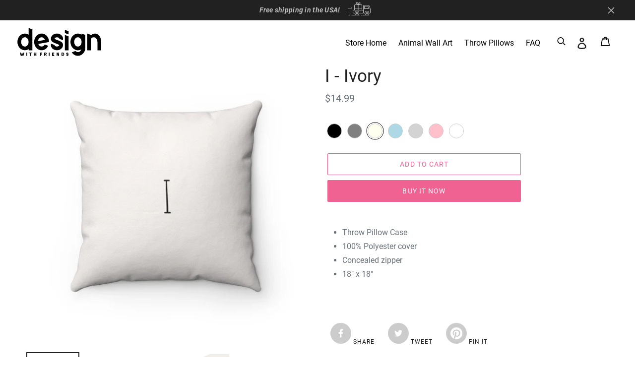

--- FILE ---
content_type: text/html; charset=utf-8
request_url: https://shop.designwithfriends.com/products/i-ivory
body_size: 24311
content:
<!doctype html>
<html class="no-js" lang="en">
<head><script>GSXMLHttpRequest = XMLHttpRequest;</script>
  <meta charset="utf-8">
  <meta http-equiv="X-UA-Compatible" content="IE=edge,chrome=1">
  <meta name="viewport" content="width=device-width,initial-scale=1">
  <meta name="theme-color" content="#f06292">
  <link rel="canonical" href="https://shop.designwithfriends.com/products/i-ivory"><link rel="shortcut icon" href="//shop.designwithfriends.com/cdn/shop/files/android-chrome-512x512_32x32.png?v=1614292312" type="image/png"><title>I - Ivory
&ndash; The Design With Friends Store</title><meta name="description" content="Throw Pillow Case 100% Polyester cover Concealed zipper 18&quot; x 18&quot;"><!-- /snippets/social-meta-tags.liquid -->




<meta property="og:site_name" content="The Design With Friends Store">
<meta property="og:url" content="https://shop.designwithfriends.com/products/i-ivory">
<meta property="og:title" content="I - Ivory">
<meta property="og:type" content="product">
<meta property="og:description" content="Throw Pillow Case 100% Polyester cover Concealed zipper 18&quot; x 18&quot;">

  <meta property="og:price:amount" content="14.99">
  <meta property="og:price:currency" content="USD">

<meta property="og:image" content="http://shop.designwithfriends.com/cdn/shop/products/f24cbe5f9d3d60ead508f7e751954124_1200x1200.jpg?v=1581179640"><meta property="og:image" content="http://shop.designwithfriends.com/cdn/shop/products/2cd6ef20a9ffedee85898dfd2dca052c_1200x1200.jpg?v=1581179640"><meta property="og:image" content="http://shop.designwithfriends.com/cdn/shop/products/25bead86482ce2560b99b4c6e0364c95_1200x1200.jpg?v=1581179640">
<meta property="og:image:secure_url" content="https://shop.designwithfriends.com/cdn/shop/products/f24cbe5f9d3d60ead508f7e751954124_1200x1200.jpg?v=1581179640"><meta property="og:image:secure_url" content="https://shop.designwithfriends.com/cdn/shop/products/2cd6ef20a9ffedee85898dfd2dca052c_1200x1200.jpg?v=1581179640"><meta property="og:image:secure_url" content="https://shop.designwithfriends.com/cdn/shop/products/25bead86482ce2560b99b4c6e0364c95_1200x1200.jpg?v=1581179640">


<meta name="twitter:card" content="summary_large_image">
<meta name="twitter:title" content="I - Ivory">
<meta name="twitter:description" content="Throw Pillow Case 100% Polyester cover Concealed zipper 18&quot; x 18&quot;">


  <link href="//shop.designwithfriends.com/cdn/shop/t/3/assets/theme.scss.css?v=18160240243532996891674766753" rel="stylesheet" type="text/css" media="all" />

  <script>
    var theme = {
      breakpoints: {
        medium: 750,
        large: 990,
        widescreen: 1400
      },
      strings: {
        addToCart: "Add to cart",
        soldOut: "Sold out",
        unavailable: "Unavailable",
        regularPrice: "Regular price",
        salePrice: "Sale price",
        sale: "Sale",
        showMore: "Show More",
        showLess: "Show Less",
        addressError: "Error looking up that address",
        addressNoResults: "No results for that address",
        addressQueryLimit: "You have exceeded the Google API usage limit. Consider upgrading to a \u003ca href=\"https:\/\/developers.google.com\/maps\/premium\/usage-limits\"\u003ePremium Plan\u003c\/a\u003e.",
        authError: "There was a problem authenticating your Google Maps account.",
        newWindow: "Opens in a new window.",
        external: "Opens external website.",
        newWindowExternal: "Opens external website in a new window.",
        removeLabel: "Remove [product]",
        update: "Update",
        quantity: "Quantity",
        discountedTotal: "Discounted total",
        regularTotal: "Regular total",
        priceColumn: "See Price column for discount details.",
        quantityMinimumMessage: "Quantity must be 1 or more",
        cartError: "There was an error while updating your cart. Please try again.",
        removedItemMessage: "Removed \u003cspan class=\"cart__removed-product-details\"\u003e([quantity]) [link]\u003c\/span\u003e from your cart.",
        unitPrice: "Unit price",
        unitPriceSeparator: "per",
        oneCartCount: "1 item",
        otherCartCount: "[count] items",
        quantityLabel: "Quantity: [count]"
      },
      moneyFormat: "${{amount}}",
      moneyFormatWithCurrency: "${{amount}} USD"
    }

    document.documentElement.className = document.documentElement.className.replace('no-js', 'js');
  </script><script src="//shop.designwithfriends.com/cdn/shop/t/3/assets/lazysizes.js?v=94224023136283657951583750282" async="async"></script>
  <script src="//shop.designwithfriends.com/cdn/shop/t/3/assets/vendor.js?v=12001839194546984181583750285" defer="defer"></script>
  <script src="//shop.designwithfriends.com/cdn/shop/t/3/assets/theme.js?v=43849414650369268771584297934" defer="defer"></script>

  <script>window.performance && window.performance.mark && window.performance.mark('shopify.content_for_header.start');</script><meta id="shopify-digital-wallet" name="shopify-digital-wallet" content="/28290449540/digital_wallets/dialog">
<meta name="shopify-checkout-api-token" content="3037f4582576714e10117539d9e07106">
<meta id="in-context-paypal-metadata" data-shop-id="28290449540" data-venmo-supported="true" data-environment="production" data-locale="en_US" data-paypal-v4="true" data-currency="USD">
<link rel="alternate" type="application/json+oembed" href="https://shop.designwithfriends.com/products/i-ivory.oembed">
<script async="async" src="/checkouts/internal/preloads.js?locale=en-US"></script>
<script id="shopify-features" type="application/json">{"accessToken":"3037f4582576714e10117539d9e07106","betas":["rich-media-storefront-analytics"],"domain":"shop.designwithfriends.com","predictiveSearch":true,"shopId":28290449540,"locale":"en"}</script>
<script>var Shopify = Shopify || {};
Shopify.shop = "design-with-friends.myshopify.com";
Shopify.locale = "en";
Shopify.currency = {"active":"USD","rate":"1.0"};
Shopify.country = "US";
Shopify.theme = {"name":"Design With Friends","id":90854391940,"schema_name":"Debut","schema_version":"14.4.0","theme_store_id":796,"role":"main"};
Shopify.theme.handle = "null";
Shopify.theme.style = {"id":null,"handle":null};
Shopify.cdnHost = "shop.designwithfriends.com/cdn";
Shopify.routes = Shopify.routes || {};
Shopify.routes.root = "/";</script>
<script type="module">!function(o){(o.Shopify=o.Shopify||{}).modules=!0}(window);</script>
<script>!function(o){function n(){var o=[];function n(){o.push(Array.prototype.slice.apply(arguments))}return n.q=o,n}var t=o.Shopify=o.Shopify||{};t.loadFeatures=n(),t.autoloadFeatures=n()}(window);</script>
<script id="shop-js-analytics" type="application/json">{"pageType":"product"}</script>
<script defer="defer" async type="module" src="//shop.designwithfriends.com/cdn/shopifycloud/shop-js/modules/v2/client.init-shop-cart-sync_BT-GjEfc.en.esm.js"></script>
<script defer="defer" async type="module" src="//shop.designwithfriends.com/cdn/shopifycloud/shop-js/modules/v2/chunk.common_D58fp_Oc.esm.js"></script>
<script defer="defer" async type="module" src="//shop.designwithfriends.com/cdn/shopifycloud/shop-js/modules/v2/chunk.modal_xMitdFEc.esm.js"></script>
<script type="module">
  await import("//shop.designwithfriends.com/cdn/shopifycloud/shop-js/modules/v2/client.init-shop-cart-sync_BT-GjEfc.en.esm.js");
await import("//shop.designwithfriends.com/cdn/shopifycloud/shop-js/modules/v2/chunk.common_D58fp_Oc.esm.js");
await import("//shop.designwithfriends.com/cdn/shopifycloud/shop-js/modules/v2/chunk.modal_xMitdFEc.esm.js");

  window.Shopify.SignInWithShop?.initShopCartSync?.({"fedCMEnabled":true,"windoidEnabled":true});

</script>
<script>(function() {
  var isLoaded = false;
  function asyncLoad() {
    if (isLoaded) return;
    isLoaded = true;
    var urls = ["https:\/\/shopify.intercom.io\/widget.js?shop=design-with-friends.myshopify.com","\/\/cdn.shopify.com\/proxy\/ca68b6c52ccfc23c90efd6e2710ccda1cdbb8635af15e4750a6abff7c73510eb\/static.cdn.printful.com\/static\/js\/external\/shopify-product-customizer.js?v=0.28\u0026shop=design-with-friends.myshopify.com\u0026sp-cache-control=cHVibGljLCBtYXgtYWdlPTkwMA","https:\/\/cdn.hextom.com\/js\/freeshippingbar.js?shop=design-with-friends.myshopify.com"];
    for (var i = 0; i < urls.length; i++) {
      var s = document.createElement('script');
      s.type = 'text/javascript';
      s.async = true;
      s.src = urls[i];
      var x = document.getElementsByTagName('script')[0];
      x.parentNode.insertBefore(s, x);
    }
  };
  if(window.attachEvent) {
    window.attachEvent('onload', asyncLoad);
  } else {
    window.addEventListener('load', asyncLoad, false);
  }
})();</script>
<script id="__st">var __st={"a":28290449540,"offset":-18000,"reqid":"e2a0ef80-e1e4-4c02-84cf-b752ed1db7c7-1769315906","pageurl":"shop.designwithfriends.com\/products\/i-ivory","u":"69da741c3560","p":"product","rtyp":"product","rid":4543030657156};</script>
<script>window.ShopifyPaypalV4VisibilityTracking = true;</script>
<script id="captcha-bootstrap">!function(){'use strict';const t='contact',e='account',n='new_comment',o=[[t,t],['blogs',n],['comments',n],[t,'customer']],c=[[e,'customer_login'],[e,'guest_login'],[e,'recover_customer_password'],[e,'create_customer']],r=t=>t.map((([t,e])=>`form[action*='/${t}']:not([data-nocaptcha='true']) input[name='form_type'][value='${e}']`)).join(','),a=t=>()=>t?[...document.querySelectorAll(t)].map((t=>t.form)):[];function s(){const t=[...o],e=r(t);return a(e)}const i='password',u='form_key',d=['recaptcha-v3-token','g-recaptcha-response','h-captcha-response',i],f=()=>{try{return window.sessionStorage}catch{return}},m='__shopify_v',_=t=>t.elements[u];function p(t,e,n=!1){try{const o=window.sessionStorage,c=JSON.parse(o.getItem(e)),{data:r}=function(t){const{data:e,action:n}=t;return t[m]||n?{data:e,action:n}:{data:t,action:n}}(c);for(const[e,n]of Object.entries(r))t.elements[e]&&(t.elements[e].value=n);n&&o.removeItem(e)}catch(o){console.error('form repopulation failed',{error:o})}}const l='form_type',E='cptcha';function T(t){t.dataset[E]=!0}const w=window,h=w.document,L='Shopify',v='ce_forms',y='captcha';let A=!1;((t,e)=>{const n=(g='f06e6c50-85a8-45c8-87d0-21a2b65856fe',I='https://cdn.shopify.com/shopifycloud/storefront-forms-hcaptcha/ce_storefront_forms_captcha_hcaptcha.v1.5.2.iife.js',D={infoText:'Protected by hCaptcha',privacyText:'Privacy',termsText:'Terms'},(t,e,n)=>{const o=w[L][v],c=o.bindForm;if(c)return c(t,g,e,D).then(n);var r;o.q.push([[t,g,e,D],n]),r=I,A||(h.body.append(Object.assign(h.createElement('script'),{id:'captcha-provider',async:!0,src:r})),A=!0)});var g,I,D;w[L]=w[L]||{},w[L][v]=w[L][v]||{},w[L][v].q=[],w[L][y]=w[L][y]||{},w[L][y].protect=function(t,e){n(t,void 0,e),T(t)},Object.freeze(w[L][y]),function(t,e,n,w,h,L){const[v,y,A,g]=function(t,e,n){const i=e?o:[],u=t?c:[],d=[...i,...u],f=r(d),m=r(i),_=r(d.filter((([t,e])=>n.includes(e))));return[a(f),a(m),a(_),s()]}(w,h,L),I=t=>{const e=t.target;return e instanceof HTMLFormElement?e:e&&e.form},D=t=>v().includes(t);t.addEventListener('submit',(t=>{const e=I(t);if(!e)return;const n=D(e)&&!e.dataset.hcaptchaBound&&!e.dataset.recaptchaBound,o=_(e),c=g().includes(e)&&(!o||!o.value);(n||c)&&t.preventDefault(),c&&!n&&(function(t){try{if(!f())return;!function(t){const e=f();if(!e)return;const n=_(t);if(!n)return;const o=n.value;o&&e.removeItem(o)}(t);const e=Array.from(Array(32),(()=>Math.random().toString(36)[2])).join('');!function(t,e){_(t)||t.append(Object.assign(document.createElement('input'),{type:'hidden',name:u})),t.elements[u].value=e}(t,e),function(t,e){const n=f();if(!n)return;const o=[...t.querySelectorAll(`input[type='${i}']`)].map((({name:t})=>t)),c=[...d,...o],r={};for(const[a,s]of new FormData(t).entries())c.includes(a)||(r[a]=s);n.setItem(e,JSON.stringify({[m]:1,action:t.action,data:r}))}(t,e)}catch(e){console.error('failed to persist form',e)}}(e),e.submit())}));const S=(t,e)=>{t&&!t.dataset[E]&&(n(t,e.some((e=>e===t))),T(t))};for(const o of['focusin','change'])t.addEventListener(o,(t=>{const e=I(t);D(e)&&S(e,y())}));const B=e.get('form_key'),M=e.get(l),P=B&&M;t.addEventListener('DOMContentLoaded',(()=>{const t=y();if(P)for(const e of t)e.elements[l].value===M&&p(e,B);[...new Set([...A(),...v().filter((t=>'true'===t.dataset.shopifyCaptcha))])].forEach((e=>S(e,t)))}))}(h,new URLSearchParams(w.location.search),n,t,e,['guest_login'])})(!0,!0)}();</script>
<script integrity="sha256-4kQ18oKyAcykRKYeNunJcIwy7WH5gtpwJnB7kiuLZ1E=" data-source-attribution="shopify.loadfeatures" defer="defer" src="//shop.designwithfriends.com/cdn/shopifycloud/storefront/assets/storefront/load_feature-a0a9edcb.js" crossorigin="anonymous"></script>
<script data-source-attribution="shopify.dynamic_checkout.dynamic.init">var Shopify=Shopify||{};Shopify.PaymentButton=Shopify.PaymentButton||{isStorefrontPortableWallets:!0,init:function(){window.Shopify.PaymentButton.init=function(){};var t=document.createElement("script");t.src="https://shop.designwithfriends.com/cdn/shopifycloud/portable-wallets/latest/portable-wallets.en.js",t.type="module",document.head.appendChild(t)}};
</script>
<script data-source-attribution="shopify.dynamic_checkout.buyer_consent">
  function portableWalletsHideBuyerConsent(e){var t=document.getElementById("shopify-buyer-consent"),n=document.getElementById("shopify-subscription-policy-button");t&&n&&(t.classList.add("hidden"),t.setAttribute("aria-hidden","true"),n.removeEventListener("click",e))}function portableWalletsShowBuyerConsent(e){var t=document.getElementById("shopify-buyer-consent"),n=document.getElementById("shopify-subscription-policy-button");t&&n&&(t.classList.remove("hidden"),t.removeAttribute("aria-hidden"),n.addEventListener("click",e))}window.Shopify?.PaymentButton&&(window.Shopify.PaymentButton.hideBuyerConsent=portableWalletsHideBuyerConsent,window.Shopify.PaymentButton.showBuyerConsent=portableWalletsShowBuyerConsent);
</script>
<script>
  function portableWalletsCleanup(e){e&&e.src&&console.error("Failed to load portable wallets script "+e.src);var t=document.querySelectorAll("shopify-accelerated-checkout .shopify-payment-button__skeleton, shopify-accelerated-checkout-cart .wallet-cart-button__skeleton"),e=document.getElementById("shopify-buyer-consent");for(let e=0;e<t.length;e++)t[e].remove();e&&e.remove()}function portableWalletsNotLoadedAsModule(e){e instanceof ErrorEvent&&"string"==typeof e.message&&e.message.includes("import.meta")&&"string"==typeof e.filename&&e.filename.includes("portable-wallets")&&(window.removeEventListener("error",portableWalletsNotLoadedAsModule),window.Shopify.PaymentButton.failedToLoad=e,"loading"===document.readyState?document.addEventListener("DOMContentLoaded",window.Shopify.PaymentButton.init):window.Shopify.PaymentButton.init())}window.addEventListener("error",portableWalletsNotLoadedAsModule);
</script>

<script type="module" src="https://shop.designwithfriends.com/cdn/shopifycloud/portable-wallets/latest/portable-wallets.en.js" onError="portableWalletsCleanup(this)" crossorigin="anonymous"></script>
<script nomodule>
  document.addEventListener("DOMContentLoaded", portableWalletsCleanup);
</script>

<link id="shopify-accelerated-checkout-styles" rel="stylesheet" media="screen" href="https://shop.designwithfriends.com/cdn/shopifycloud/portable-wallets/latest/accelerated-checkout-backwards-compat.css" crossorigin="anonymous">
<style id="shopify-accelerated-checkout-cart">
        #shopify-buyer-consent {
  margin-top: 1em;
  display: inline-block;
  width: 100%;
}

#shopify-buyer-consent.hidden {
  display: none;
}

#shopify-subscription-policy-button {
  background: none;
  border: none;
  padding: 0;
  text-decoration: underline;
  font-size: inherit;
  cursor: pointer;
}

#shopify-subscription-policy-button::before {
  box-shadow: none;
}

      </style>

<script>window.performance && window.performance.mark && window.performance.mark('shopify.content_for_header.end');</script>
  
  <script>
    window['_fs_debug'] = false;
    window['_fs_host'] = 'fullstory.com';
    window['_fs_script'] = 'edge.fullstory.com/s/fs.js';
    window['_fs_org'] = 'BGH68';
    window['_fs_namespace'] = 'FS';
    (function(m,n,e,t,l,o,g,y){
        if (e in m) {if(m.console && m.console.log) { m.console.log('FullStory namespace conflict. Please set window["_fs_namespace"].');} return;}
        g=m[e]=function(a,b,s){g.q?g.q.push([a,b,s]):g._api(a,b,s);};g.q=[];
        o=n.createElement(t);o.async=1;o.crossOrigin='anonymous';o.src='https://'+_fs_script;
        y=n.getElementsByTagName(t)[0];y.parentNode.insertBefore(o,y);
        g.identify=function(i,v,s){g(l,{uid:i},s);if(v)g(l,v,s)};g.setUserVars=function(v,s){g(l,v,s)};g.event=function(i,v,s){g('event',{n:i,p:v},s)};
        g.shutdown=function(){g("rec",!1)};g.restart=function(){g("rec",!0)};
        g.log = function(a,b) { g("log", [a,b]) };
        g.consent=function(a){g("consent",!arguments.length||a)};
        g.identifyAccount=function(i,v){o='account';v=v||{};v.acctId=i;g(o,v)};
        g.clearUserCookie=function(){};
    })(window,document,window['_fs_namespace'],'script','user');
  </script>
  
  <!-- start Mixpanel --><script type="text/javascript">(function(c,a){if(!a.__SV){var b=window;try{var d,m,j,k=b.location,f=k.hash;d=function(a,b){return(m=a.match(RegExp(b+"=([^&]*)")))?m[1]:null};f&&d(f,"state")&&(j=JSON.parse(decodeURIComponent(d(f,"state"))),"mpeditor"===j.action&&(b.sessionStorage.setItem("_mpcehash",f),history.replaceState(j.desiredHash||"",c.title,k.pathname+k.search)))}catch(n){}var l,h;window.mixpanel=a;a._i=[];a.init=function(b,d,g){function c(b,i){var a=i.split(".");2==a.length&&(b=b[a[0]],i=a[1]);b[i]=function(){b.push([i].concat(Array.prototype.slice.call(arguments,
0)))}}var e=a;"undefined"!==typeof g?e=a[g]=[]:g="mixpanel";e.people=e.people||[];e.toString=function(b){var a="mixpanel";"mixpanel"!==g&&(a+="."+g);b||(a+=" (stub)");return a};e.people.toString=function(){return e.toString(1)+".people (stub)"};l="disable time_event track track_pageview track_links track_forms track_with_groups add_group set_group remove_group register register_once alias unregister identify name_tag set_config reset opt_in_tracking opt_out_tracking has_opted_in_tracking has_opted_out_tracking clear_opt_in_out_tracking people.set people.set_once people.unset people.increment people.append people.union people.track_charge people.clear_charges people.delete_user people.remove".split(" ");
for(h=0;h<l.length;h++)c(e,l[h]);var f="set set_once union unset remove delete".split(" ");e.get_group=function(){function a(c){b[c]=function(){call2_args=arguments;call2=[c].concat(Array.prototype.slice.call(call2_args,0));e.push([d,call2])}}for(var b={},d=["get_group"].concat(Array.prototype.slice.call(arguments,0)),c=0;c<f.length;c++)a(f[c]);return b};a._i.push([b,d,g])};a.__SV=1.2;b=c.createElement("script");b.type="text/javascript";b.async=!0;b.src="undefined"!==typeof MIXPANEL_CUSTOM_LIB_URL?
MIXPANEL_CUSTOM_LIB_URL:"file:"===c.location.protocol&&"//cdn4.mxpnl.com/libs/mixpanel-2-latest.min.js".match(/^\/\//)?"https://cdn4.mxpnl.com/libs/mixpanel-2-latest.min.js":"//cdn4.mxpnl.com/libs/mixpanel-2-latest.min.js";d=c.getElementsByTagName("script")[0];d.parentNode.insertBefore(b,d)}})(document,window.mixpanel||[]);
mixpanel.init("e4897e157211e86256aa51eb50ff8614");</script>
  
  

  <script type="text/javascript">
  mixpanel.track_links(".site-nav a", 
                       "shop-topbar-navigation", 
                       { "referrer": document.referrer }
                      );
    
  mixpanel.track_links("#shopify-section-featured-collections .grid__item--featured-collections a", 
                       "shop-featured-collection-product-press",
                       { "referrer": document.referrer }
                      );
    
  mixpanel.track_links("#shopify-section-featured-collections .btn", 
                       "shop-featured-collection-view-all-press",
                       { "referrer": document.referrer }
                      );
  </script>
  <!-- end Mixpanel -->
  
  <!-- Pinterest Tag -->
<script type="text/javascript">
!function(e){if(!window.pintrk){window.pintrk=function()
{window.pintrk.queue.push(Array.prototype.slice.call(arguments))};var
n=window.pintrk;n.queue=[],n.version="3.0";var
t=document.createElement("script");t.async=!0,t.src=e;var
r=document.getElementsByTagName("script")[0];r.parentNode.insertBefore(t,r)}}
("https://s.pinimg.com/ct/core.js"); 

pintrk('load','2613962419801', { em: '', });
pintrk('page');
</script> 
<noscript> 
<img height="1" width="1" style="display:none;" alt=""
src="https://ct.pinterest.com/v3/?tid=2613962419801&noscript=1" /> 
</noscript>
<!-- end Pinterest Tag -->
  

<link href="https://monorail-edge.shopifysvc.com" rel="dns-prefetch">
<script>(function(){if ("sendBeacon" in navigator && "performance" in window) {try {var session_token_from_headers = performance.getEntriesByType('navigation')[0].serverTiming.find(x => x.name == '_s').description;} catch {var session_token_from_headers = undefined;}var session_cookie_matches = document.cookie.match(/_shopify_s=([^;]*)/);var session_token_from_cookie = session_cookie_matches && session_cookie_matches.length === 2 ? session_cookie_matches[1] : "";var session_token = session_token_from_headers || session_token_from_cookie || "";function handle_abandonment_event(e) {var entries = performance.getEntries().filter(function(entry) {return /monorail-edge.shopifysvc.com/.test(entry.name);});if (!window.abandonment_tracked && entries.length === 0) {window.abandonment_tracked = true;var currentMs = Date.now();var navigation_start = performance.timing.navigationStart;var payload = {shop_id: 28290449540,url: window.location.href,navigation_start,duration: currentMs - navigation_start,session_token,page_type: "product"};window.navigator.sendBeacon("https://monorail-edge.shopifysvc.com/v1/produce", JSON.stringify({schema_id: "online_store_buyer_site_abandonment/1.1",payload: payload,metadata: {event_created_at_ms: currentMs,event_sent_at_ms: currentMs}}));}}window.addEventListener('pagehide', handle_abandonment_event);}}());</script>
<script id="web-pixels-manager-setup">(function e(e,d,r,n,o){if(void 0===o&&(o={}),!Boolean(null===(a=null===(i=window.Shopify)||void 0===i?void 0:i.analytics)||void 0===a?void 0:a.replayQueue)){var i,a;window.Shopify=window.Shopify||{};var t=window.Shopify;t.analytics=t.analytics||{};var s=t.analytics;s.replayQueue=[],s.publish=function(e,d,r){return s.replayQueue.push([e,d,r]),!0};try{self.performance.mark("wpm:start")}catch(e){}var l=function(){var e={modern:/Edge?\/(1{2}[4-9]|1[2-9]\d|[2-9]\d{2}|\d{4,})\.\d+(\.\d+|)|Firefox\/(1{2}[4-9]|1[2-9]\d|[2-9]\d{2}|\d{4,})\.\d+(\.\d+|)|Chrom(ium|e)\/(9{2}|\d{3,})\.\d+(\.\d+|)|(Maci|X1{2}).+ Version\/(15\.\d+|(1[6-9]|[2-9]\d|\d{3,})\.\d+)([,.]\d+|)( \(\w+\)|)( Mobile\/\w+|) Safari\/|Chrome.+OPR\/(9{2}|\d{3,})\.\d+\.\d+|(CPU[ +]OS|iPhone[ +]OS|CPU[ +]iPhone|CPU IPhone OS|CPU iPad OS)[ +]+(15[._]\d+|(1[6-9]|[2-9]\d|\d{3,})[._]\d+)([._]\d+|)|Android:?[ /-](13[3-9]|1[4-9]\d|[2-9]\d{2}|\d{4,})(\.\d+|)(\.\d+|)|Android.+Firefox\/(13[5-9]|1[4-9]\d|[2-9]\d{2}|\d{4,})\.\d+(\.\d+|)|Android.+Chrom(ium|e)\/(13[3-9]|1[4-9]\d|[2-9]\d{2}|\d{4,})\.\d+(\.\d+|)|SamsungBrowser\/([2-9]\d|\d{3,})\.\d+/,legacy:/Edge?\/(1[6-9]|[2-9]\d|\d{3,})\.\d+(\.\d+|)|Firefox\/(5[4-9]|[6-9]\d|\d{3,})\.\d+(\.\d+|)|Chrom(ium|e)\/(5[1-9]|[6-9]\d|\d{3,})\.\d+(\.\d+|)([\d.]+$|.*Safari\/(?![\d.]+ Edge\/[\d.]+$))|(Maci|X1{2}).+ Version\/(10\.\d+|(1[1-9]|[2-9]\d|\d{3,})\.\d+)([,.]\d+|)( \(\w+\)|)( Mobile\/\w+|) Safari\/|Chrome.+OPR\/(3[89]|[4-9]\d|\d{3,})\.\d+\.\d+|(CPU[ +]OS|iPhone[ +]OS|CPU[ +]iPhone|CPU IPhone OS|CPU iPad OS)[ +]+(10[._]\d+|(1[1-9]|[2-9]\d|\d{3,})[._]\d+)([._]\d+|)|Android:?[ /-](13[3-9]|1[4-9]\d|[2-9]\d{2}|\d{4,})(\.\d+|)(\.\d+|)|Mobile Safari.+OPR\/([89]\d|\d{3,})\.\d+\.\d+|Android.+Firefox\/(13[5-9]|1[4-9]\d|[2-9]\d{2}|\d{4,})\.\d+(\.\d+|)|Android.+Chrom(ium|e)\/(13[3-9]|1[4-9]\d|[2-9]\d{2}|\d{4,})\.\d+(\.\d+|)|Android.+(UC? ?Browser|UCWEB|U3)[ /]?(15\.([5-9]|\d{2,})|(1[6-9]|[2-9]\d|\d{3,})\.\d+)\.\d+|SamsungBrowser\/(5\.\d+|([6-9]|\d{2,})\.\d+)|Android.+MQ{2}Browser\/(14(\.(9|\d{2,})|)|(1[5-9]|[2-9]\d|\d{3,})(\.\d+|))(\.\d+|)|K[Aa][Ii]OS\/(3\.\d+|([4-9]|\d{2,})\.\d+)(\.\d+|)/},d=e.modern,r=e.legacy,n=navigator.userAgent;return n.match(d)?"modern":n.match(r)?"legacy":"unknown"}(),u="modern"===l?"modern":"legacy",c=(null!=n?n:{modern:"",legacy:""})[u],f=function(e){return[e.baseUrl,"/wpm","/b",e.hashVersion,"modern"===e.buildTarget?"m":"l",".js"].join("")}({baseUrl:d,hashVersion:r,buildTarget:u}),m=function(e){var d=e.version,r=e.bundleTarget,n=e.surface,o=e.pageUrl,i=e.monorailEndpoint;return{emit:function(e){var a=e.status,t=e.errorMsg,s=(new Date).getTime(),l=JSON.stringify({metadata:{event_sent_at_ms:s},events:[{schema_id:"web_pixels_manager_load/3.1",payload:{version:d,bundle_target:r,page_url:o,status:a,surface:n,error_msg:t},metadata:{event_created_at_ms:s}}]});if(!i)return console&&console.warn&&console.warn("[Web Pixels Manager] No Monorail endpoint provided, skipping logging."),!1;try{return self.navigator.sendBeacon.bind(self.navigator)(i,l)}catch(e){}var u=new XMLHttpRequest;try{return u.open("POST",i,!0),u.setRequestHeader("Content-Type","text/plain"),u.send(l),!0}catch(e){return console&&console.warn&&console.warn("[Web Pixels Manager] Got an unhandled error while logging to Monorail."),!1}}}}({version:r,bundleTarget:l,surface:e.surface,pageUrl:self.location.href,monorailEndpoint:e.monorailEndpoint});try{o.browserTarget=l,function(e){var d=e.src,r=e.async,n=void 0===r||r,o=e.onload,i=e.onerror,a=e.sri,t=e.scriptDataAttributes,s=void 0===t?{}:t,l=document.createElement("script"),u=document.querySelector("head"),c=document.querySelector("body");if(l.async=n,l.src=d,a&&(l.integrity=a,l.crossOrigin="anonymous"),s)for(var f in s)if(Object.prototype.hasOwnProperty.call(s,f))try{l.dataset[f]=s[f]}catch(e){}if(o&&l.addEventListener("load",o),i&&l.addEventListener("error",i),u)u.appendChild(l);else{if(!c)throw new Error("Did not find a head or body element to append the script");c.appendChild(l)}}({src:f,async:!0,onload:function(){if(!function(){var e,d;return Boolean(null===(d=null===(e=window.Shopify)||void 0===e?void 0:e.analytics)||void 0===d?void 0:d.initialized)}()){var d=window.webPixelsManager.init(e)||void 0;if(d){var r=window.Shopify.analytics;r.replayQueue.forEach((function(e){var r=e[0],n=e[1],o=e[2];d.publishCustomEvent(r,n,o)})),r.replayQueue=[],r.publish=d.publishCustomEvent,r.visitor=d.visitor,r.initialized=!0}}},onerror:function(){return m.emit({status:"failed",errorMsg:"".concat(f," has failed to load")})},sri:function(e){var d=/^sha384-[A-Za-z0-9+/=]+$/;return"string"==typeof e&&d.test(e)}(c)?c:"",scriptDataAttributes:o}),m.emit({status:"loading"})}catch(e){m.emit({status:"failed",errorMsg:(null==e?void 0:e.message)||"Unknown error"})}}})({shopId: 28290449540,storefrontBaseUrl: "https://shop.designwithfriends.com",extensionsBaseUrl: "https://extensions.shopifycdn.com/cdn/shopifycloud/web-pixels-manager",monorailEndpoint: "https://monorail-edge.shopifysvc.com/unstable/produce_batch",surface: "storefront-renderer",enabledBetaFlags: ["2dca8a86"],webPixelsConfigList: [{"id":"174719143","configuration":"{\"pixel_id\":\"1056459718106666\",\"pixel_type\":\"facebook_pixel\",\"metaapp_system_user_token\":\"-\"}","eventPayloadVersion":"v1","runtimeContext":"OPEN","scriptVersion":"ca16bc87fe92b6042fbaa3acc2fbdaa6","type":"APP","apiClientId":2329312,"privacyPurposes":["ANALYTICS","MARKETING","SALE_OF_DATA"],"dataSharingAdjustments":{"protectedCustomerApprovalScopes":["read_customer_address","read_customer_email","read_customer_name","read_customer_personal_data","read_customer_phone"]}},{"id":"74612903","eventPayloadVersion":"v1","runtimeContext":"LAX","scriptVersion":"1","type":"CUSTOM","privacyPurposes":["MARKETING"],"name":"Meta pixel (migrated)"},{"id":"125010087","eventPayloadVersion":"v1","runtimeContext":"LAX","scriptVersion":"1","type":"CUSTOM","privacyPurposes":["ANALYTICS"],"name":"Google Analytics tag (migrated)"},{"id":"shopify-app-pixel","configuration":"{}","eventPayloadVersion":"v1","runtimeContext":"STRICT","scriptVersion":"0450","apiClientId":"shopify-pixel","type":"APP","privacyPurposes":["ANALYTICS","MARKETING"]},{"id":"shopify-custom-pixel","eventPayloadVersion":"v1","runtimeContext":"LAX","scriptVersion":"0450","apiClientId":"shopify-pixel","type":"CUSTOM","privacyPurposes":["ANALYTICS","MARKETING"]}],isMerchantRequest: false,initData: {"shop":{"name":"The Design With Friends Store","paymentSettings":{"currencyCode":"USD"},"myshopifyDomain":"design-with-friends.myshopify.com","countryCode":"US","storefrontUrl":"https:\/\/shop.designwithfriends.com"},"customer":null,"cart":null,"checkout":null,"productVariants":[{"price":{"amount":14.99,"currencyCode":"USD"},"product":{"title":"I - Ivory","vendor":"Printify","id":"4543030657156","untranslatedTitle":"I - Ivory","url":"\/products\/i-ivory","type":"Home Decor"},"id":"32119996285060","image":{"src":"\/\/shop.designwithfriends.com\/cdn\/shop\/products\/f24cbe5f9d3d60ead508f7e751954124.jpg?v=1581179640"},"sku":"1095012210","title":"Default Title","untranslatedTitle":"Default Title"}],"purchasingCompany":null},},"https://shop.designwithfriends.com/cdn","fcfee988w5aeb613cpc8e4bc33m6693e112",{"modern":"","legacy":""},{"shopId":"28290449540","storefrontBaseUrl":"https:\/\/shop.designwithfriends.com","extensionBaseUrl":"https:\/\/extensions.shopifycdn.com\/cdn\/shopifycloud\/web-pixels-manager","surface":"storefront-renderer","enabledBetaFlags":"[\"2dca8a86\"]","isMerchantRequest":"false","hashVersion":"fcfee988w5aeb613cpc8e4bc33m6693e112","publish":"custom","events":"[[\"page_viewed\",{}],[\"product_viewed\",{\"productVariant\":{\"price\":{\"amount\":14.99,\"currencyCode\":\"USD\"},\"product\":{\"title\":\"I - Ivory\",\"vendor\":\"Printify\",\"id\":\"4543030657156\",\"untranslatedTitle\":\"I - Ivory\",\"url\":\"\/products\/i-ivory\",\"type\":\"Home Decor\"},\"id\":\"32119996285060\",\"image\":{\"src\":\"\/\/shop.designwithfriends.com\/cdn\/shop\/products\/f24cbe5f9d3d60ead508f7e751954124.jpg?v=1581179640\"},\"sku\":\"1095012210\",\"title\":\"Default Title\",\"untranslatedTitle\":\"Default Title\"}}]]"});</script><script>
  window.ShopifyAnalytics = window.ShopifyAnalytics || {};
  window.ShopifyAnalytics.meta = window.ShopifyAnalytics.meta || {};
  window.ShopifyAnalytics.meta.currency = 'USD';
  var meta = {"product":{"id":4543030657156,"gid":"gid:\/\/shopify\/Product\/4543030657156","vendor":"Printify","type":"Home Decor","handle":"i-ivory","variants":[{"id":32119996285060,"price":1499,"name":"I - Ivory","public_title":null,"sku":"1095012210"}],"remote":false},"page":{"pageType":"product","resourceType":"product","resourceId":4543030657156,"requestId":"e2a0ef80-e1e4-4c02-84cf-b752ed1db7c7-1769315906"}};
  for (var attr in meta) {
    window.ShopifyAnalytics.meta[attr] = meta[attr];
  }
</script>
<script class="analytics">
  (function () {
    var customDocumentWrite = function(content) {
      var jquery = null;

      if (window.jQuery) {
        jquery = window.jQuery;
      } else if (window.Checkout && window.Checkout.$) {
        jquery = window.Checkout.$;
      }

      if (jquery) {
        jquery('body').append(content);
      }
    };

    var hasLoggedConversion = function(token) {
      if (token) {
        return document.cookie.indexOf('loggedConversion=' + token) !== -1;
      }
      return false;
    }

    var setCookieIfConversion = function(token) {
      if (token) {
        var twoMonthsFromNow = new Date(Date.now());
        twoMonthsFromNow.setMonth(twoMonthsFromNow.getMonth() + 2);

        document.cookie = 'loggedConversion=' + token + '; expires=' + twoMonthsFromNow;
      }
    }

    var trekkie = window.ShopifyAnalytics.lib = window.trekkie = window.trekkie || [];
    if (trekkie.integrations) {
      return;
    }
    trekkie.methods = [
      'identify',
      'page',
      'ready',
      'track',
      'trackForm',
      'trackLink'
    ];
    trekkie.factory = function(method) {
      return function() {
        var args = Array.prototype.slice.call(arguments);
        args.unshift(method);
        trekkie.push(args);
        return trekkie;
      };
    };
    for (var i = 0; i < trekkie.methods.length; i++) {
      var key = trekkie.methods[i];
      trekkie[key] = trekkie.factory(key);
    }
    trekkie.load = function(config) {
      trekkie.config = config || {};
      trekkie.config.initialDocumentCookie = document.cookie;
      var first = document.getElementsByTagName('script')[0];
      var script = document.createElement('script');
      script.type = 'text/javascript';
      script.onerror = function(e) {
        var scriptFallback = document.createElement('script');
        scriptFallback.type = 'text/javascript';
        scriptFallback.onerror = function(error) {
                var Monorail = {
      produce: function produce(monorailDomain, schemaId, payload) {
        var currentMs = new Date().getTime();
        var event = {
          schema_id: schemaId,
          payload: payload,
          metadata: {
            event_created_at_ms: currentMs,
            event_sent_at_ms: currentMs
          }
        };
        return Monorail.sendRequest("https://" + monorailDomain + "/v1/produce", JSON.stringify(event));
      },
      sendRequest: function sendRequest(endpointUrl, payload) {
        // Try the sendBeacon API
        if (window && window.navigator && typeof window.navigator.sendBeacon === 'function' && typeof window.Blob === 'function' && !Monorail.isIos12()) {
          var blobData = new window.Blob([payload], {
            type: 'text/plain'
          });

          if (window.navigator.sendBeacon(endpointUrl, blobData)) {
            return true;
          } // sendBeacon was not successful

        } // XHR beacon

        var xhr = new XMLHttpRequest();

        try {
          xhr.open('POST', endpointUrl);
          xhr.setRequestHeader('Content-Type', 'text/plain');
          xhr.send(payload);
        } catch (e) {
          console.log(e);
        }

        return false;
      },
      isIos12: function isIos12() {
        return window.navigator.userAgent.lastIndexOf('iPhone; CPU iPhone OS 12_') !== -1 || window.navigator.userAgent.lastIndexOf('iPad; CPU OS 12_') !== -1;
      }
    };
    Monorail.produce('monorail-edge.shopifysvc.com',
      'trekkie_storefront_load_errors/1.1',
      {shop_id: 28290449540,
      theme_id: 90854391940,
      app_name: "storefront",
      context_url: window.location.href,
      source_url: "//shop.designwithfriends.com/cdn/s/trekkie.storefront.8d95595f799fbf7e1d32231b9a28fd43b70c67d3.min.js"});

        };
        scriptFallback.async = true;
        scriptFallback.src = '//shop.designwithfriends.com/cdn/s/trekkie.storefront.8d95595f799fbf7e1d32231b9a28fd43b70c67d3.min.js';
        first.parentNode.insertBefore(scriptFallback, first);
      };
      script.async = true;
      script.src = '//shop.designwithfriends.com/cdn/s/trekkie.storefront.8d95595f799fbf7e1d32231b9a28fd43b70c67d3.min.js';
      first.parentNode.insertBefore(script, first);
    };
    trekkie.load(
      {"Trekkie":{"appName":"storefront","development":false,"defaultAttributes":{"shopId":28290449540,"isMerchantRequest":null,"themeId":90854391940,"themeCityHash":"14149687170906989598","contentLanguage":"en","currency":"USD","eventMetadataId":"272605c9-2d03-453a-8577-d3d3e613a2a1"},"isServerSideCookieWritingEnabled":true,"monorailRegion":"shop_domain","enabledBetaFlags":["65f19447"]},"Session Attribution":{},"S2S":{"facebookCapiEnabled":true,"source":"trekkie-storefront-renderer","apiClientId":580111}}
    );

    var loaded = false;
    trekkie.ready(function() {
      if (loaded) return;
      loaded = true;

      window.ShopifyAnalytics.lib = window.trekkie;

      var originalDocumentWrite = document.write;
      document.write = customDocumentWrite;
      try { window.ShopifyAnalytics.merchantGoogleAnalytics.call(this); } catch(error) {};
      document.write = originalDocumentWrite;

      window.ShopifyAnalytics.lib.page(null,{"pageType":"product","resourceType":"product","resourceId":4543030657156,"requestId":"e2a0ef80-e1e4-4c02-84cf-b752ed1db7c7-1769315906","shopifyEmitted":true});

      var match = window.location.pathname.match(/checkouts\/(.+)\/(thank_you|post_purchase)/)
      var token = match? match[1]: undefined;
      if (!hasLoggedConversion(token)) {
        setCookieIfConversion(token);
        window.ShopifyAnalytics.lib.track("Viewed Product",{"currency":"USD","variantId":32119996285060,"productId":4543030657156,"productGid":"gid:\/\/shopify\/Product\/4543030657156","name":"I - Ivory","price":"14.99","sku":"1095012210","brand":"Printify","variant":null,"category":"Home Decor","nonInteraction":true,"remote":false},undefined,undefined,{"shopifyEmitted":true});
      window.ShopifyAnalytics.lib.track("monorail:\/\/trekkie_storefront_viewed_product\/1.1",{"currency":"USD","variantId":32119996285060,"productId":4543030657156,"productGid":"gid:\/\/shopify\/Product\/4543030657156","name":"I - Ivory","price":"14.99","sku":"1095012210","brand":"Printify","variant":null,"category":"Home Decor","nonInteraction":true,"remote":false,"referer":"https:\/\/shop.designwithfriends.com\/products\/i-ivory"});
      }
    });


        var eventsListenerScript = document.createElement('script');
        eventsListenerScript.async = true;
        eventsListenerScript.src = "//shop.designwithfriends.com/cdn/shopifycloud/storefront/assets/shop_events_listener-3da45d37.js";
        document.getElementsByTagName('head')[0].appendChild(eventsListenerScript);

})();</script>
  <script>
  if (!window.ga || (window.ga && typeof window.ga !== 'function')) {
    window.ga = function ga() {
      (window.ga.q = window.ga.q || []).push(arguments);
      if (window.Shopify && window.Shopify.analytics && typeof window.Shopify.analytics.publish === 'function') {
        window.Shopify.analytics.publish("ga_stub_called", {}, {sendTo: "google_osp_migration"});
      }
      console.error("Shopify's Google Analytics stub called with:", Array.from(arguments), "\nSee https://help.shopify.com/manual/promoting-marketing/pixels/pixel-migration#google for more information.");
    };
    if (window.Shopify && window.Shopify.analytics && typeof window.Shopify.analytics.publish === 'function') {
      window.Shopify.analytics.publish("ga_stub_initialized", {}, {sendTo: "google_osp_migration"});
    }
  }
</script>
<script
  defer
  src="https://shop.designwithfriends.com/cdn/shopifycloud/perf-kit/shopify-perf-kit-3.0.4.min.js"
  data-application="storefront-renderer"
  data-shop-id="28290449540"
  data-render-region="gcp-us-central1"
  data-page-type="product"
  data-theme-instance-id="90854391940"
  data-theme-name="Debut"
  data-theme-version="14.4.0"
  data-monorail-region="shop_domain"
  data-resource-timing-sampling-rate="10"
  data-shs="true"
  data-shs-beacon="true"
  data-shs-export-with-fetch="true"
  data-shs-logs-sample-rate="1"
  data-shs-beacon-endpoint="https://shop.designwithfriends.com/api/collect"
></script>
</head>

<body class="template-product i-ivory">

  <a class="in-page-link visually-hidden skip-link" href="#MainContent">Skip to content</a>

  <div id="SearchDrawer" class="search-bar drawer drawer--top" role="dialog" aria-modal="true" aria-label="Search">
    <div class="search-bar__table">
      <div class="search-bar__table-cell search-bar__form-wrapper">
        <form class="search search-bar__form" action="/search" method="get" role="search">
          <input class="search__input search-bar__input" type="search" name="q" value="" placeholder="Search" aria-label="Search">
          <button class="search-bar__submit search__submit btn--link" type="submit">
            <svg data-name="Layer 1" xmlns="http://www.w3.org/2000/svg" viewBox="0 0 26 26"><defs><style>.cls-search-icon-1{fill:#000;}</style></defs><title>ic_search</title><path class="cls-search-icon-1" d="M12,5a5.93,5.93,0,0,1,4.24,1.76,6,6,0,0,1,0,8.48,6,6,0,0,1-8.48,0,6,6,0,0,1,0-8.48A5.93,5.93,0,0,1,12,5m0-2a8,8,0,1,0,5.66,2.34A8,8,0,0,0,12,3Z"/><polygon class="cls-search-icon-1" points="23.31 20.9 20.16 17.75 18.72 17.01 17.3 15.6 16.6 16.3 18.01 17.72 18.75 19.16 21.9 22.31 23.31 20.9"/></svg>
            <span class="icon__fallback-text">Submit</span>
          </button>
        </form>
      </div>
      <div class="search-bar__table-cell text-right">
        <button type="button" class="btn--link search-bar__close js-drawer-close">
          <svg aria-hidden="true" focusable="false" role="presentation" class="icon icon-close" viewBox="0 0 9 9">
<g><polygon points="8.7,1 8,0.3 4.5,3.8 1,0.3 0.3,1 3.8,4.5 0.3,8 1,8.7 4.5,5.2 8,8.7 8.7,8 5.2,4.5 	"/></g>
</svg>
          <span class="icon__fallback-text">Close search</span>
        </button>
      </div>
    </div>
  </div><style data-shopify>

  .cart-popup {
    box-shadow: 1px 1px 10px 2px rgba(232, 233, 235, 0.5);
  }</style><div class="cart-popup-wrapper cart-popup-wrapper--hidden" role="dialog" aria-modal="true" aria-labelledby="CartPopupHeading" data-cart-popup-wrapper>
  <div class="cart-popup" data-cart-popup tabindex="-1">
    <h2 id="CartPopupHeading" class="cart-popup__heading">Just added to your cart</h2>
    <button class="cart-popup__close" aria-label="Close" data-cart-popup-close><svg aria-hidden="true" focusable="false" role="presentation" class="icon icon-close" viewBox="0 0 9 9">
<g><polygon points="8.7,1 8,0.3 4.5,3.8 1,0.3 0.3,1 3.8,4.5 0.3,8 1,8.7 4.5,5.2 8,8.7 8.7,8 5.2,4.5 	"/></g>
</svg></button>

    <div class="cart-popup-item">
      <div class="cart-popup-item__image-wrapper hide" data-cart-popup-image-wrapper>
        <div class="cart-popup-item__image cart-popup-item__image--placeholder" data-cart-popup-image-placeholder>
          <div data-placeholder-size></div>
          <div class="placeholder-background placeholder-background--animation"></div>
        </div>
      </div>
      <div class="cart-popup-item__description">
        <div>
          <div class="cart-popup-item__title" data-cart-popup-title></div>
          <ul class="product-details" aria-label="Product details" data-cart-popup-product-details></ul>
        </div>
        <div class="cart-popup-item__quantity">
          <span class="visually-hidden" data-cart-popup-quantity-label></span>
          <span aria-hidden="true">Qty:</span>
          <span aria-hidden="true" data-cart-popup-quantity></span>
        </div>
      </div>
    </div>

    <a href="/cart" class="cart-popup__cta-link btn btn--secondary-accent">
      View cart (<span data-cart-popup-cart-quantity></span>)
    </a>

    <div class="cart-popup__dismiss">
      <button class="cart-popup__dismiss-button text-link text-link--accent" data-cart-popup-dismiss>
        Continue shopping
      </button>
    </div>
  </div>
</div>

<div id="shopify-section-announcement-bar" class="shopify-section">
  
  <style>
    .announcement-bar {
      display: none;
      
      position: fixed;
      top: 0;
      left: 0;
      width: 100%;
      background-color: #212121;
      text-align:center;
      justify-content: center;
      align-items: center;
      height: 41px;
    }
    
    .announcement-bar p {
      padding: 0;
      font-size: 14px;
      margin:0 !important;
    }
    
    .announcement-bar .close-button {
      position: absolute;
      right: 0;
      top: 50%;
      transform: translateY(-50%);
      margin-right: 35px;
      background: none;
      border: none;
    }
    
    .announcement-bar .icon-close {
      width: 0.875rem;
      height: 0.875rem;
    }
    
    .announcement-icon * {
      margin-left: 12px;
      fill: #bcbcbc !important;
    }
        
    .announcement-bar .icon-close * {
      fill: #bcbcbc !important;
    }
    
    .announcement-bar__message,
    .announcement-bar--link {
      color: #bcbcbc;
      font-style: italic;
      font-weight: 600;
      letter-spacing: 0.28px;
    }
    
    .announcement-bar-show {
      position:relative;
      top: 41px !important;
    }
    
    .announcement-bar-show #shopify-section-header {
      top: 41px !important;
    }
    
    .announcement-bar-show .announcement-bar {
      display: flex;
    }
    
    @media only screen and (max-width: 355px) {
      .announcement-icon {
        display: none;
      }
    }
  </style>

  <script>
    var isAnnouncementBarShown = true;
    
    function applyAnnouncementBar() {
      if(isAnnouncementBarShown) {
        document.body.classList.add('announcement-bar-show');
      } else {
        document.body.classList.remove('announcement-bar-show');
      }      
    }
    
    function closeAnnouncementBar() {
      isAnnouncementBarShown = false;
      applyAnnouncementBar();
    }
    
    applyAnnouncementBar();
  </script>

  
  <div class="announcement-bar">
    

      
      
      
      
      
      
      
      
      
      
      <button onclick="closeAnnouncementBar()" class="close-button">
        <svg aria-hidden="true" focusable="false" role="presentation" class="icon icon-close" viewBox="0 0 9 9">
<g><polygon points="8.7,1 8,0.3 4.5,3.8 1,0.3 0.3,1 3.8,4.5 0.3,8 1,8.7 4.5,5.2 8,8.7 8.7,8 5.2,4.5 	"/></g>
</svg>
      </button>
      <p class="announcement-bar__message">Free shipping in the USA!</p>
      <div class="announcement-icon"><svg width="60px" height="32px" viewBox="0 0 60 32"><defs><style>.cls-truck-icon-1{fill:#212121;}</style></defs><path class="cls-truck-icon-1" d="M21.5,23.5A2,2,0,0,0,19.57,25a1.82,1.82,0,0,0,0,1,2,2,0,0,0,3.86,0,1.82,1.82,0,0,0,0-1A2,2,0,0,0,21.5,23.5Zm.85,2.5a1,1,0,0,1-1.7,0,.91.91,0,0,1,0-1,1,1,0,0,1,1.7,0,.91.91,0,0,1,0,1Z"/><path class="cls-truck-icon-1" d="M48.9,16.69l-2.44-6.32A2,2,0,0,0,44.56,9H36a2,2,0,0,0-2,2v8.28A2,2,0,0,0,33,19H32V10a2,2,0,0,0-2-2H26.11c1.23-.79,2.3-1.74,2.38-2.77a1.74,1.74,0,0,0-.83-1.58,1.59,1.59,0,0,0-1.61-.27c-1,.39-1.65,1.85-2.05,3.13C23.6,5.23,22.94,3.77,22,3.38a1.59,1.59,0,0,0-1.61.27,1.74,1.74,0,0,0-.83,1.58c.08,1,1.16,2,2.39,2.77H18a2,2,0,0,0-2,2v9H15a2,2,0,0,0-2,2v3a2,2,0,0,0,2,2h2.05a4.53,4.53,0,0,0,1.66,3H11a.5.5,0,0,0,0,1H26a.5.5,0,0,0,0-1H24.29A4.53,4.53,0,0,0,26,26H33a2,2,0,0,0,1.5-.69A2,2,0,0,0,36,26h1a4.53,4.53,0,0,0,1.66,3H34a.5.5,0,0,0,0,1H46a.5.5,0,0,0,0-1H44.29A4.53,4.53,0,0,0,46,26h1a2,2,0,0,0,2-2V17.32A2,2,0,0,0,48.9,16.69ZM26.42,4.31a.48.48,0,0,1,.18,0,.78.78,0,0,1,.47.19c.46.34.43.6.43.69,0,.39-.46,1.2-2.78,2.52C25.09,6.2,25.73,4.58,26.42,4.31ZM24.5,9H30a1,1,0,0,1,1,1v5H24.5Zm0,7H31v3H24.5Zm-4-10.85c0-.09,0-.35.43-.69a.78.78,0,0,1,.47-.19.48.48,0,0,1,.18,0c.69.27,1.33,1.89,1.7,3.36C21,6.35,20.53,5.54,20.5,5.15ZM17,10a1,1,0,0,1,1-1h5.5v6H17Zm0,6h6.5v3H17Zm8,10a3.48,3.48,0,0,1-6.9,0,4,4,0,0,1-.05-.5,4,4,0,0,1,.05-.5A3.48,3.48,0,0,1,25,25a4,4,0,0,1,.05.5A4,4,0,0,1,25,26ZM34,24a1,1,0,0,1-1,1H26a4.48,4.48,0,0,0-8.9,0H15a1,1,0,0,1-1-1V21a1,1,0,0,1,1-1H33a1,1,0,0,1,1,1Zm11,2a3.48,3.48,0,0,1-6.9,0,4,4,0,0,1,0-.5,4,4,0,0,1,0-.5A3.48,3.48,0,0,1,45,25a4,4,0,0,1,0,.5A4,4,0,0,1,45,26Zm3-2a1,1,0,0,1-1,1H46a4.48,4.48,0,0,0-8.9,0H36a1,1,0,0,1-1-1V11a1,1,0,0,1,1-1h8.56a1,1,0,0,1,1,.73L48,17a1.12,1.12,0,0,1,0,.31Z"/><path class="cls-truck-icon-1" d="M41.5,23.5A2,2,0,0,0,39.57,25a1.82,1.82,0,0,0,0,1,2,2,0,0,0,3.86,0,1.82,1.82,0,0,0,0-1A2,2,0,0,0,41.5,23.5Zm.85,2.5a1,1,0,0,1-1.7,0,.91.91,0,0,1,0-1,1,1,0,0,1,1.7,0,.91.91,0,0,1,0,1Z"/><path class="cls-truck-icon-1" d="M32,29H30.5a.5.5,0,0,0,0,1H32a.5.5,0,0,0,0-1Z"/><path class="cls-truck-icon-1" d="M9.15,29.15a.5.5,0,1,0,.7,0A.5.5,0,0,0,9.15,29.15Z"/><path class="cls-truck-icon-1" d="M7,29H5a.5.5,0,0,0,0,1H7a.5.5,0,0,0,0-1Z"/><path class="cls-truck-icon-1" d="M9.5,14h2a.5.5,0,0,0,0-1h-2a.5.5,0,0,0,0,1Z"/><path class="cls-truck-icon-1" d="M6.5,16h4a.5.5,0,0,0,0-1h-4a.5.5,0,0,0,0,1Z"/><path class="cls-truck-icon-1" d="M4.85,15.85a.48.48,0,0,0,0-.7.5.5,0,0,0-.7,0A.47.47,0,0,0,4,15.5a.43.43,0,0,0,0,.19.36.36,0,0,0,.11.16.48.48,0,0,0,.7,0Z"/><path class="cls-truck-icon-1" d="M44.28,11.55a1,1,0,0,0-.9-.55H37a1,1,0,0,0-1,1v4a1,1,0,0,0,1,1h8.38a1,1,0,0,0,.9-1.45ZM37,16V12h6.38l2,4Z"/></svg></div>

      
      </div>
    

  


<style>
  
</style>

</div>
  
  <div id="shopify-section-header" class="shopify-section">

<div data-section-id="header" data-section-type="header-section">
  

  <header class="site-header logo--left" role="banner">
    <div class="grid grid--no-gutters grid--table site-header__mobile-nav">
      

      <div class="grid__item medium-up--one-quarter logo-align--left">
        
        
          <div class="h2 site-header__logo">
        
          
<a href="/" class="site-header__logo-image">
              
              <?xml version="1.0" encoding="UTF-8" standalone="no"?>
<svg class="logo-svg" width="169px" height="57px" viewBox="0 0 169 57" version="1.1" xmlns="http://www.w3.org/2000/svg" xmlns:xlink="http://www.w3.org/1999/xlink">
    <defs>
        <style>.cls-logo-1{fill:000;}</style>
    </defs>
    <path class="cls-logo-1"
          d="M56.25,30.06l3.45-.61,4.17-.74c0-.07,0-.14,0-.21a18.77,18.77,0,0,0-.79-5.36c-2-6.69-7.6-11.51-14.22-11.51-5.77,0-10.77,3.67-13.28,9A18.62,18.62,0,0,0,34,26.1a19.45,19.45,0,0,0-.16,2.19c0,.07,0,.14,0,.21a18.77,18.77,0,0,0,.79,5.36c2,6.69,7.6,11.52,14.21,11.52,5.78,0,10.78-3.68,13.29-9.05l-7.08-2.58a7.24,7.24,0,0,1-6.21,4.13c-3,0-5.52-2.19-6.73-5.34l6.48-1.14ZM48.87,19.13c3,0,5.53,2.18,6.74,5.33L49.13,25.6,41.5,26.94a10.79,10.79,0,0,1,1.17-3.69A7.23,7.23,0,0,1,48.87,19.13Z"/>
    <path class="cls-logo-1"
          d="M79.81,11.63c-6.72,0-12.18,4.62-12.18,10.31,0,.37,0,.72.05,1.06,0,.15.06.29.08.44s.06.37.1.54.11.37.17.56.06.22.1.33.18.41.28.61l.09.2c.12.22.25.43.38.63a.75.75,0,0,1,.07.12c.15.21.32.42.49.62l0,.06a8.35,8.35,0,0,0,.59.6h0c.21.21.44.39.66.58a25.63,25.63,0,0,0,6.84,3.36l1.83.69,1.17.45.14.05,1.56.64.33.15.3.14.51.27.18.1a4,4,0,0,1,.37.24l.08,0a2,2,0,0,1,.29.28l0,.07a.45.45,0,0,1,.11.27c0,1.33-2,2.82-4.69,2.82s-4.68-1.49-4.68-2.82v-.3L67.63,32v3c0,5.69,5.46,10.32,12.18,10.32S92,40.75,92,35.06A9,9,0,0,0,91.94,34c0-.15,0-.29-.08-.44s0-.37-.09-.54-.11-.37-.17-.56-.07-.22-.11-.33a6.65,6.65,0,0,0-.27-.61,1.86,1.86,0,0,0-.1-.2,5,5,0,0,0-.38-.63.75.75,0,0,0-.07-.12c-.15-.21-.31-.42-.48-.62l0-.06a8.21,8.21,0,0,0-.58-.6l0,0c-.21-.2-.43-.38-.66-.57a25.57,25.57,0,0,0-6.83-3.36l-1.83-.69L79,24.2l-.13-.05c-.55-.22-1.08-.43-1.57-.64L77,23.36l-.31-.14L76.2,23l-.18-.1-.37-.24-.08-.05a2.62,2.62,0,0,1-.29-.28l0-.07a.5.5,0,0,1-.1-.27c0-1.33,2-2.81,4.68-2.81s4.69,1.48,4.69,2.81v.3L92,25v-3C92,16.25,86.53,11.63,79.81,11.63Z"/>
    <polygon class="cls-logo-1" points="95.75 4.13 95.75 10.61 103.25 13.33 103.25 6.86 95.75 4.13"/>
    <polygon class="cls-logo-1" points="95.75 14.52 95.75 45.38 103.25 45.38 103.25 17.25 95.75 14.52"/>
    <path class="cls-logo-1"
          d="M161.38,13a11.75,11.75,0,0,0-5.63-1.37,11.29,11.29,0,0,0-7.5,3.56v-.84l-7.5-2.72V45.38h7.5v-23a7,7,0,0,1,5.62-3.23c4.14,0,7.51,4.2,7.51,9.37V45.38h7.5V28.5C168.88,21.55,166.18,15.59,161.38,13Z"/>
    <path class="cls-logo-1"
          d="M22.63.38V13.9a13.67,13.67,0,0,0-7.5-2.27c-8.29,0-15,7.55-15,16.87s6.71,16.88,15,16.88a13.68,13.68,0,0,0,7.5-2.28v2.28h7.5V3.1Zm-7.5,37.5c-4.14,0-7.5-4.21-7.5-9.38s3.36-9.37,7.5-9.37,7.5,4.2,7.5,9.37S19.26,37.88,15.13,37.88Z"/>
    <path class="cls-logo-1"
          d="M137,28.51V14.36l-7.5-2.73V13.9a13.65,13.65,0,0,0-7.5-2.27c-8.28,0-15,7.55-15,16.87a18.9,18.9,0,0,0,.87,5.63,16.46,16.46,0,0,0,7.26,9.36,13.43,13.43,0,0,0,13.74,0c-1.16,3.31-3.8,5.64-6.87,5.64a6.65,6.65,0,0,1-4.91-2.32l-7.33,2.67A16,16,0,0,0,113.91,54,13.82,13.82,0,0,0,122,56.63a13.66,13.66,0,0,0,7.5-2.28A17.31,17.31,0,0,0,137,39.76h0Zm-15,9.37a7.12,7.12,0,0,1-6-3.75,10.91,10.91,0,0,1-1.54-5.63,11.37,11.37,0,0,1,.63-3.74c1.16-3.31,3.8-5.63,6.87-5.63s5.71,2.32,6.87,5.63a11.37,11.37,0,0,1,.63,3.74h0A10.91,10.91,0,0,1,128,34.13,7.12,7.12,0,0,1,122,37.88Z"/>
    <rect class="cls-logo-1" x="18.13" y="50.02" width="1.65" height="6.6"/>
    <polygon class="cls-logo-1"
             points="36.52 52.71 34.87 52.71 34.87 50.02 33.22 50.02 33.22 56.63 34.87 56.63 34.87 53.94 36.52 53.94 36.52 56.63 38.17 56.63 38.17 50.02 36.52 50.02 36.52 52.71"/>
    <polygon class="cls-logo-1"
             points="11.07 54.23 10.16 50.85 10.16 50.85 10.16 50.85 8.88 50.85 8.88 50.85 8.88 50.85 7.97 54.23 6.84 50.02 5.14 50.02 6.9 56.63 8.61 56.63 8.61 56.63 9.52 53.24 10.43 56.63 10.43 56.63 12.13 56.63 13.9 50.02 12.19 50.02 11.07 54.23"/>
    <polygon class="cls-logo-1"
             points="23.99 50.02 23.99 51.26 25.64 51.26 25.64 56.63 27.29 56.63 27.29 51.26 28.94 51.26 28.94 50.02 23.99 50.02"/>
    <rect class="cls-logo-1" x="63.4" y="50.02" width="1.65" height="6.6"/>
    <polygon class="cls-logo-1"
             points="45.99 50.02 45.99 56.63 47.64 56.63 47.64 53.94 49.29 53.94 49.29 52.71 47.64 52.71 47.64 51.67 50.11 51.67 50.11 50.02 45.99 50.02"/>
    <polygon class="cls-logo-1"
             points="82.45 53.64 80.8 50.03 80.8 50.02 80.8 50.02 79.15 50.02 79.15 56.63 80.8 56.63 80.8 53.01 82.45 56.62 82.45 56.63 82.45 56.63 84.1 56.63 84.1 50.02 82.45 50.02 82.45 53.64"/>
    <polygon class="cls-logo-1"
             points="70.03 50.02 70.03 56.63 74.15 56.63 74.15 54.98 71.68 54.98 71.68 53.94 73.33 53.94 73.33 52.71 71.68 52.71 71.68 51.67 74.15 51.67 74.15 50.02 70.03 50.02"/>
    <path class="cls-logo-1"
          d="M59.12,52a2,2,0,0,0-2-2h-3v6.61h1.65V53.94h.46l1.43,2.69h1.4l-1.46-2.76A2,2,0,0,0,59.12,52ZM57,52.65a.76.76,0,0,1-.26.06h-.92V51.26h.92a.74.74,0,0,1,.73.72A.72.72,0,0,1,57,52.65Z"/>
    <path class="cls-logo-1"
          d="M91.55,50H89.08v6.61h2.47c1.82,0,2.89-1.49,2.89-3.3S93.37,50,91.55,50Zm0,5.36h-.82V51.26h.82c1.22,0,1.24,2.07,1.24,2.07S92.77,55.39,91.55,55.39Z"/>
    <path class="cls-logo-1"
          d="M101.3,52.62l-.35-.13a4,4,0,0,1-.88-.4c0-.17.3-.41.76-.41s.77.24.77.41h1.65a2.44,2.44,0,0,0-4.83,0c0,1.21,1.08,1.61,2,1.94l.35.13a4.2,4.2,0,0,1,.88.4c0,.17-.31.41-.77.41s-.76-.24-.76-.41H98.42a2.44,2.44,0,0,0,4.83,0C103.25,53.35,102.17,53,101.3,52.62Z"/>
</svg>
            </a>
          
        
          </div>
        
      </div>

      
        <nav class="grid__item site-nav-wrapper small--hide" id="AccessibleNav" role="navigation">
          
<ul class="site-nav text-right list--inline" id="SiteNav">
  



    
      <li >
        <a href="/"
          class="site-nav__link site-nav__link--main"
          
        >
          <span class="site-nav__label">Store Home</span>
        </a>
      </li>
    
  



    
      <li >
        <a href="/collections/animal-wall-art"
          class="site-nav__link site-nav__link--main"
          
        >
          <span class="site-nav__label">Animal Wall Art</span>
        </a>
      </li>
    
  



    
      <li >
        <a href="/collections/pillows"
          class="site-nav__link site-nav__link--main"
          
        >
          <span class="site-nav__label">Throw Pillows</span>
        </a>
      </li>
    
  



    
      <li >
        <a href="/pages/faq"
          class="site-nav__link site-nav__link--main"
          
        >
          <span class="site-nav__label">FAQ</span>
        </a>
      </li>
    
  
</ul>

        </nav>
      

      <div class="grid__item text-right site-header__icons site-header__icons--plus">
        <div class="site-header__icons-wrapper">
          <div class="site-header__search site-header__icon">
            
<form action="/search" method="get" class="search-header search" role="search">
  <input class="search-header__input search__input"
    type="search"
    name="q"
    placeholder="Search"
    aria-label="Search">
  <button class="search-header__submit search__submit btn--link site-header__icon" type="submit">
    <svg data-name="Layer 1" xmlns="http://www.w3.org/2000/svg" viewBox="0 0 26 26"><defs><style>.cls-search-icon-1{fill:#000;}</style></defs><title>ic_search</title><path class="cls-search-icon-1" d="M12,5a5.93,5.93,0,0,1,4.24,1.76,6,6,0,0,1,0,8.48,6,6,0,0,1-8.48,0,6,6,0,0,1,0-8.48A5.93,5.93,0,0,1,12,5m0-2a8,8,0,1,0,5.66,2.34A8,8,0,0,0,12,3Z"/><polygon class="cls-search-icon-1" points="23.31 20.9 20.16 17.75 18.72 17.01 17.3 15.6 16.6 16.3 18.01 17.72 18.75 19.16 21.9 22.31 23.31 20.9"/></svg>
    <span class="icon__fallback-text">Submit</span>
  </button>
</form>

          </div>

          <button type="button" class="btn--link site-header__icon site-header__search-toggle js-drawer-open-top">
            <svg data-name="Layer 1" xmlns="http://www.w3.org/2000/svg" viewBox="0 0 26 26"><defs><style>.cls-search-icon-1{fill:#000;}</style></defs><title>ic_search</title><path class="cls-search-icon-1" d="M12,5a5.93,5.93,0,0,1,4.24,1.76,6,6,0,0,1,0,8.48,6,6,0,0,1-8.48,0,6,6,0,0,1,0-8.48A5.93,5.93,0,0,1,12,5m0-2a8,8,0,1,0,5.66,2.34A8,8,0,0,0,12,3Z"/><polygon class="cls-search-icon-1" points="23.31 20.9 20.16 17.75 18.72 17.01 17.3 15.6 16.6 16.3 18.01 17.72 18.75 19.16 21.9 22.31 23.31 20.9"/></svg>
            <span class="icon__fallback-text">Search</span>
          </button>

          
            
              <a href="https://shopify.com/28290449540/account?locale=en&region_country=US" class="site-header__icon site-header__account">
                <svg aria-hidden="true" focusable="false" role="presentation" class="icon icon-login" viewBox="0 0 28.33 37.68"><path d="M14.17 14.9a7.45 7.45 0 1 0-7.5-7.45 7.46 7.46 0 0 0 7.5 7.45zm0-10.91a3.45 3.45 0 1 1-3.5 3.46A3.46 3.46 0 0 1 14.17 4zM14.17 16.47A14.18 14.18 0 0 0 0 30.68c0 1.41.66 4 5.11 5.66a27.17 27.17 0 0 0 9.06 1.34c6.54 0 14.17-1.84 14.17-7a14.18 14.18 0 0 0-14.17-14.21zm0 17.21c-6.3 0-10.17-1.77-10.17-3a10.17 10.17 0 1 1 20.33 0c.01 1.23-3.86 3-10.16 3z"/></svg>
                <span class="icon__fallback-text">Log in</span>
              </a>
            
          

          <a href="/cart" class="site-header__icon site-header__cart">
            <svg class="cart-icon" data-name="Layer 1" xmlns="http://www.w3.org/2000/svg" viewBox="0 0 26 26"><defs><style>.cls-cart-icon-1{fill:#000;}.cls-cart-icon-2{fill:none;stroke:#000;stroke-linecap:round;stroke-miterlimit:10;stroke-width:2px;}</style></defs><title>ic_shopping_bag</title><path class="cls-cart-icon-1" d="M19,8,21.6,22H4.4L7,8H19M20.7,6H5.3L2,24H24L20.7,6Z"/><path class="cls-cart-icon-2" d="M10,9V6a3,3,0,0,1,3-3h0a3,3,0,0,1,3,3V9"/></svg>
            <span class="icon__fallback-text">Cart</span>
            <div id="CartCount" class="site-header__cart-count hide" data-cart-count-bubble>
              <span data-cart-count>0</span>
              <span class="icon__fallback-text medium-up--hide">items</span>
            </div>
          </a>

          

          
            <button type="button" class="btn--link site-header__icon site-header__menu js-mobile-nav-toggle mobile-nav--open" aria-controls="MobileNav"  aria-expanded="false" aria-label="Menu">
              <svg  xmlns="http://www.w3.org/2000/svg" viewBox="0 0 26 26"><defs><style>.cls-hamburger-menu-i-1{fill:#000;}</style></defs><title>ic_hamburger</title><rect class="cls-hamburger-menu-i-1" x="3" y="6" width="20" height="2"/><rect class="cls-hamburger-menu-i-1" x="3" y="12" width="20" height="2"/><rect class="cls-hamburger-menu-i-1" x="3" y="18" width="20" height="2"/></svg>
            </button>
          
        </div>

      </div>
    </div>

    <nav class="mobile-nav-wrapper medium-up--hide" role="navigation">
      <div class="mobile-close-button-wrapper">
        <button 
                type="button" 
                class="btn--link site-header__icon site-header__menu js-mobile-nav-toggle mobile-nav--open" 
                aria-controls="MobileNav"  
                aria-expanded="false" 
                aria-label="Menu"
                >
        <svg aria-hidden="true" focusable="false" role="presentation" class="icon icon-close" viewBox="0 0 9 9">
<g><polygon points="8.7,1 8,0.3 4.5,3.8 1,0.3 0.3,1 3.8,4.5 0.3,8 1,8.7 4.5,5.2 8,8.7 8.7,8 5.2,4.5 	"/></g>
</svg>
        </button>
      </div>
      <ul id="MobileNav" class="mobile-nav">
        
<li class="mobile-nav__item border-bottom">
            
              <a href="/"
                class="mobile-nav__link"
                
              >
                <span class="mobile-nav__label">Store Home</span>
              </a>
            
          </li>
        
<li class="mobile-nav__item border-bottom">
            
              <a href="/collections/animal-wall-art"
                class="mobile-nav__link"
                
              >
                <span class="mobile-nav__label">Animal Wall Art</span>
              </a>
            
          </li>
        
<li class="mobile-nav__item border-bottom">
            
              <a href="/collections/pillows"
                class="mobile-nav__link"
                
              >
                <span class="mobile-nav__label">Throw Pillows</span>
              </a>
            
          </li>
        
<li class="mobile-nav__item">
            
              <a href="/pages/faq"
                class="mobile-nav__link"
                
              >
                <span class="mobile-nav__label">FAQ</span>
              </a>
            
          </li>
        
        
      </ul>
    </nav>
  </header>

  
</div>



<script type="application/ld+json">
{
  "@context": "http://schema.org",
  "@type": "Organization",
  "name": "The Design With Friends Store",
  
    
    "logo": "https:\/\/shop.designwithfriends.com\/cdn\/shop\/files\/hamburger-button_96x.png?v=1614292310",
  
  "sameAs": [
    "",
    "https:\/\/facebook.com\/designwithfriends",
    "https:\/\/www.pinterest.com\/designwithfriends\/",
    "https:\/\/www.instagram.com\/design_with_friends\/",
    "",
    "",
    "",
    ""
  ],
  "url": "https:\/\/shop.designwithfriends.com"
}
</script>




</div>

  <div class="page-container" id="PageContainer">

    <main class="main-content js-focus-hidden" id="MainContent" role="main" tabindex="-1">
      

<div id="shopify-section-product-template" class="shopify-section"><div class="product-template__container page-width  "
  id="ProductSection-product-template" 
  data-section-id="product-template"
  data-section-type="product"
  data-enable-history-state="true"
  data-ajax-enabled="true"
>
  


  <div class="grid product-single product-single--medium-image">
    <div class="grid__item product-single__photos medium-up--one-half">
     
            <h1 class="product-single__title dektop-hide">I - Ivory</h1>

          <div class="product__price dektop-hide">
            

<dl class="price
  
  
  "
  data-price
>

  

  <div class="price__regular">
    <dt>
      <span class="visually-hidden visually-hidden--inline">Regular price</span>
    </dt>
    <dd>
      <span class="price-item price-item--regular" data-regular-price>
        $14.99
      </span>
    </dd>
  </div>
  <div class="price__sale">
    <dt>
      <span class="visually-hidden visually-hidden--inline">Regular price</span>
    </dt>
    <dd>
      <s class="price-item price-item--regular" data-regular-price>
        
      </s>
    </dd>
    <dt>
      <span class="visually-hidden visually-hidden--inline">Sale price</span>
    </dt>
    <dd>
      <span class="price-item price-item--sale" data-sale-price>
        $14.99
      </span>
      <span class="price-item__label price-item__label--sale" aria-hidden="true">Sale</span>
    </dd>
  </div>
  <div class="price__unit">
    <dt>
      <span class="visually-hidden visually-hidden--inline">Unit price</span>
    </dt>
    <dd class="price-unit-price"><span data-unit-price></span><span aria-hidden="true">/</span><span class="visually-hidden">per&nbsp;</span><span data-unit-price-base-unit></span></dd>
  </div>
  <div class="price__availability">
    <dt>
      <span class="visually-hidden visually-hidden--inline">Availability</span>
    </dt>
    <dd>
      <span class="price-item price-item--regular">
        Sold out
      </span>
    </dd>
  </div>
</dl>

          </div>
        
        
        
        
<style>#FeaturedImage-product-template-14276857430148 {
    max-width: 530.0px;
    max-height: 530px;
  }

  #FeaturedImageZoom-product-template-14276857430148-wrapper {
    max-width: 530.0px;
  }
</style>


        <div id="FeaturedImageZoom-product-template-14276857430148-wrapper" class="product-single__photo-wrapper js">
          <div
          id="FeaturedImageZoom-product-template-14276857430148"
          style="padding-top:100.0%;"
          class="product-single__photo js-zoom-enabled product-single__photo--has-thumbnails"
          data-image-id="14276857430148"
           data-zoom="//shop.designwithfriends.com/cdn/shop/products/f24cbe5f9d3d60ead508f7e751954124_1024x1024@2x.jpg?v=1581179640">
            <img id="FeaturedImage-product-template-14276857430148"
                 class="feature-row__image product-featured-img lazyload"
                 src="//shop.designwithfriends.com/cdn/shop/products/f24cbe5f9d3d60ead508f7e751954124_300x300.jpg?v=1581179640"
                 data-src="//shop.designwithfriends.com/cdn/shop/products/f24cbe5f9d3d60ead508f7e751954124_{width}x.jpg?v=1581179640"
                 data-widths="[180, 360, 540, 720, 900, 1080, 1296, 1512, 1728, 2048]"
                 data-aspectratio="1.0"
                 data-sizes="auto"
                 tabindex="-1"
                 alt="I - Ivory">
          </div>
        </div>
      
        
        
        
        
<style>#FeaturedImage-product-template-14276857462916 {
    max-width: 530.0px;
    max-height: 530px;
  }

  #FeaturedImageZoom-product-template-14276857462916-wrapper {
    max-width: 530.0px;
  }
</style>


        <div id="FeaturedImageZoom-product-template-14276857462916-wrapper" class="product-single__photo-wrapper js">
          <div
          id="FeaturedImageZoom-product-template-14276857462916"
          style="padding-top:100.0%;"
          class="product-single__photo js-zoom-enabled product-single__photo--has-thumbnails hide"
          data-image-id="14276857462916"
           data-zoom="//shop.designwithfriends.com/cdn/shop/products/2cd6ef20a9ffedee85898dfd2dca052c_1024x1024@2x.jpg?v=1581179640">
            <img id="FeaturedImage-product-template-14276857462916"
                 class="feature-row__image product-featured-img lazyload lazypreload"
                 src="//shop.designwithfriends.com/cdn/shop/products/2cd6ef20a9ffedee85898dfd2dca052c_300x300.jpg?v=1581179640"
                 data-src="//shop.designwithfriends.com/cdn/shop/products/2cd6ef20a9ffedee85898dfd2dca052c_{width}x.jpg?v=1581179640"
                 data-widths="[180, 360, 540, 720, 900, 1080, 1296, 1512, 1728, 2048]"
                 data-aspectratio="1.0"
                 data-sizes="auto"
                 tabindex="-1"
                 alt="I - Ivory">
          </div>
        </div>
      
        
        
        
        
<style>#FeaturedImage-product-template-14276857528452 {
    max-width: 530.0px;
    max-height: 530px;
  }

  #FeaturedImageZoom-product-template-14276857528452-wrapper {
    max-width: 530.0px;
  }
</style>


        <div id="FeaturedImageZoom-product-template-14276857528452-wrapper" class="product-single__photo-wrapper js">
          <div
          id="FeaturedImageZoom-product-template-14276857528452"
          style="padding-top:100.0%;"
          class="product-single__photo js-zoom-enabled product-single__photo--has-thumbnails hide"
          data-image-id="14276857528452"
           data-zoom="//shop.designwithfriends.com/cdn/shop/products/25bead86482ce2560b99b4c6e0364c95_1024x1024@2x.jpg?v=1581179640">
            <img id="FeaturedImage-product-template-14276857528452"
                 class="feature-row__image product-featured-img lazyload lazypreload"
                 src="//shop.designwithfriends.com/cdn/shop/products/25bead86482ce2560b99b4c6e0364c95_300x300.jpg?v=1581179640"
                 data-src="//shop.designwithfriends.com/cdn/shop/products/25bead86482ce2560b99b4c6e0364c95_{width}x.jpg?v=1581179640"
                 data-widths="[180, 360, 540, 720, 900, 1080, 1296, 1512, 1728, 2048]"
                 data-aspectratio="1.0"
                 data-sizes="auto"
                 tabindex="-1"
                 alt="I - Ivory">
          </div>
        </div>
      

      <noscript>
        
        <img src="//shop.designwithfriends.com/cdn/shop/products/f24cbe5f9d3d60ead508f7e751954124_530x@2x.jpg?v=1581179640" alt="I - Ivory" id="FeaturedImage-product-template" class="product-featured-img" style="max-width: 530px;">
      </noscript>

      
        
        <div class="thumbnails-wrapper">
          
          <ul class="grid grid--uniform product-single__thumbnails product-single__thumbnails-product-template">
            
              <li class="grid__item medium-up--one-quarter product-single__thumbnails-item js no-clear">
                <a href="//shop.designwithfriends.com/cdn/shop/products/f24cbe5f9d3d60ead508f7e751954124_1024x1024@2x.jpg?v=1581179640"
                   class="text-link product-single__thumbnail product-single__thumbnail--product-template"
                   data-thumbnail-id="14276857430148"
                   data-zoom="//shop.designwithfriends.com/cdn/shop/products/f24cbe5f9d3d60ead508f7e751954124_1024x1024@2x.jpg?v=1581179640">
                     <img class="product-single__thumbnail-image" src="//shop.designwithfriends.com/cdn/shop/products/f24cbe5f9d3d60ead508f7e751954124_110x110@2x.jpg?v=1581179640" alt="Translation missing: en.sectio/s.featured_product.gallery_thumbnail_alt">
                </a>
              </li>
            
              <li class="grid__item medium-up--one-quarter product-single__thumbnails-item js no-clear">
                <a href="//shop.designwithfriends.com/cdn/shop/products/2cd6ef20a9ffedee85898dfd2dca052c_1024x1024@2x.jpg?v=1581179640"
                   class="text-link product-single__thumbnail product-single__thumbnail--product-template"
                   data-thumbnail-id="14276857462916"
                   data-zoom="//shop.designwithfriends.com/cdn/shop/products/2cd6ef20a9ffedee85898dfd2dca052c_1024x1024@2x.jpg?v=1581179640">
                     <img class="product-single__thumbnail-image" src="//shop.designwithfriends.com/cdn/shop/products/2cd6ef20a9ffedee85898dfd2dca052c_110x110@2x.jpg?v=1581179640" alt="Translation missing: en.sectio/s.featured_product.gallery_thumbnail_alt">
                </a>
              </li>
            
              <li class="grid__item medium-up--one-quarter product-single__thumbnails-item js no-clear">
                <a href="//shop.designwithfriends.com/cdn/shop/products/25bead86482ce2560b99b4c6e0364c95_1024x1024@2x.jpg?v=1581179640"
                   class="text-link product-single__thumbnail product-single__thumbnail--product-template"
                   data-thumbnail-id="14276857528452"
                   data-zoom="//shop.designwithfriends.com/cdn/shop/products/25bead86482ce2560b99b4c6e0364c95_1024x1024@2x.jpg?v=1581179640">
                     <img class="product-single__thumbnail-image" src="//shop.designwithfriends.com/cdn/shop/products/25bead86482ce2560b99b4c6e0364c95_110x110@2x.jpg?v=1581179640" alt="Translation missing: en.sectio/s.featured_product.gallery_thumbnail_alt">
                </a>
              </li>
            
          </ul>
          
        </div>
      
    </div>

    <div class="grid__item medium-up--one-half">
      <div class="product-single__meta">

        <h1 class="product-single__title mobile-hide">I - Ivory</h1>

          <div class="product__price mobile-hide">
            

<dl class="price
  
  
  "
  data-price
>

  

  <div class="price__regular">
    <dt>
      <span class="visually-hidden visually-hidden--inline">Regular price</span>
    </dt>
    <dd>
      <span class="price-item price-item--regular" data-regular-price>
        $14.99
      </span>
    </dd>
  </div>
  <div class="price__sale">
    <dt>
      <span class="visually-hidden visually-hidden--inline">Regular price</span>
    </dt>
    <dd>
      <s class="price-item price-item--regular" data-regular-price>
        
      </s>
    </dd>
    <dt>
      <span class="visually-hidden visually-hidden--inline">Sale price</span>
    </dt>
    <dd>
      <span class="price-item price-item--sale" data-sale-price>
        $14.99
      </span>
      <span class="price-item__label price-item__label--sale" aria-hidden="true">Sale</span>
    </dd>
  </div>
  <div class="price__unit">
    <dt>
      <span class="visually-hidden visually-hidden--inline">Unit price</span>
    </dt>
    <dd class="price-unit-price"><span data-unit-price></span><span aria-hidden="true">/</span><span class="visually-hidden">per&nbsp;</span><span data-unit-price-base-unit></span></dd>
  </div>
  <div class="price__availability">
    <dt>
      <span class="visually-hidden visually-hidden--inline">Availability</span>
    </dt>
    <dd>
      <span class="price-item price-item--regular">
        Sold out
      </span>
    </dd>
  </div>
</dl>

          </div>

          <form method="post" action="/cart/add" id="product_form_4543030657156" accept-charset="UTF-8" class="product-form product-form-product-template

 product-form--payment-button-no-variants" enctype="multipart/form-data" novalidate="novalidate" data-product-form=""><input type="hidden" name="form_type" value="product" /><input type="hidden" name="utf8" value="✓" />
                  
 
        
        
           
            <select name="id" id="ProductSelect-product-template" class="product-form__variants no-js">
              
                <option value="32119996285060" data-price="$14.99" selected="selected">
                  Default Title 
                </option>
              
            </select>

            <!--- custom Code --->
        <ul class="item-swatch hl-list">
   
  
     
  
     
  
     
  
     
  
     
  
     
  
     
  
    
    
  <li>
  <a class="cus-swatch " href="/products/i-black" style="
                                                                                                                   background-color: black; "></a></li>
    
     
  
    
    
  <li>
  <a class="cus-swatch " href="/products/i-gray" style="
                                                                                                                   background-color: gray; "></a></li>
    
     
  
    
    
  <li>
  <a class="cus-swatch  active " href="/products/i-ivory" style="
                                                                                                                   background-color: ivory; "></a></li>
    
     
  
    
    
  <li>
  <a class="cus-swatch " href="/products/i-lightblue" style="
                                                                                                                   background-color: lightblue; "></a></li>
    
     
  
    
    
  <li>
  <a class="cus-swatch " href="/products/i-lightgray" style="
                                                                                                                   background-color: lightgray; "></a></li>
    
     
  
    
    
  <li>
  <a class="cus-swatch " href="/products/i-pink" style="
                                                                                                                   background-color: pink; "></a></li>
    
     
  
    
    
  <li>
  <a class="cus-swatch " href="/products/i-white" style="
                                                                                                                   background-color: white; "></a></li>
    
    
  </ul>
        
            <!--- end custom code -->   
         
            

            <div class="product-form__error-message-wrapper product-form__error-message-wrapper--hidden product-form__error-message-wrapper--has-payment-button"
              data-error-message-wrapper
              role="alert"
            >
              <span class="visually-hidden">Error </span>
              <svg aria-hidden="true" focusable="false" role="presentation" class="icon icon-error" viewBox="0 0 14 14"><g fill="none" fill-rule="evenodd"><path d="M7 0a7 7 0 0 1 7 7 7 7 0 1 1-7-7z"/><path class="icon-error__symbol" d="M6.328 8.396l-.252-5.4h1.836l-.24 5.4H6.328zM6.04 10.16c0-.528.432-.972.96-.972s.972.444.972.972c0 .516-.444.96-.972.96a.97.97 0 0 1-.96-.96z" fill-rule="nonzero"/></g></svg>
              <span class="product-form__error-message" data-error-message>Quantity must be 1 or more</span>
            </div>

            <div class="product-form__controls-group product-form__controls-group--submit">
              <div class="product-form__item product-form__item--submit product-form__item--payment-button product-form__item--no-variants"
              >
                <button type="submit" name="add"
                  
                  aria-label="Add to cart"
                  class="btn product-form__cart-submit btn--secondary-accent"
                  data-add-to-cart onclick="pintrk('track', 'addtocart');">
                  <span data-add-to-cart-text>
                    
                      Add to cart
                    
                  </span>
                  <span class="hide" data-loader>
                    <svg aria-hidden="true" focusable="false" role="presentation" class="icon icon-spinner" viewBox="0 0 20 20"><path d="M7.229 1.173a9.25 9.25 0 1 0 11.655 11.412 1.25 1.25 0 1 0-2.4-.698 6.75 6.75 0 1 1-8.506-8.329 1.25 1.25 0 1 0-.75-2.385z" fill="#919EAB"/></svg>
                  </span>
                </button>
                
                  <div data-shopify="payment-button" class="shopify-payment-button"> <shopify-accelerated-checkout recommended="{&quot;supports_subs&quot;:false,&quot;supports_def_opts&quot;:false,&quot;name&quot;:&quot;paypal&quot;,&quot;wallet_params&quot;:{&quot;shopId&quot;:28290449540,&quot;countryCode&quot;:&quot;US&quot;,&quot;merchantName&quot;:&quot;The Design With Friends Store&quot;,&quot;phoneRequired&quot;:false,&quot;companyRequired&quot;:false,&quot;shippingType&quot;:&quot;shipping&quot;,&quot;shopifyPaymentsEnabled&quot;:true,&quot;hasManagedSellingPlanState&quot;:null,&quot;requiresBillingAgreement&quot;:false,&quot;merchantId&quot;:&quot;WHE885WHGEMPY&quot;,&quot;sdkUrl&quot;:&quot;https://www.paypal.com/sdk/js?components=buttons\u0026commit=false\u0026currency=USD\u0026locale=en_US\u0026client-id=AfUEYT7nO4BwZQERn9Vym5TbHAG08ptiKa9gm8OARBYgoqiAJIjllRjeIMI4g294KAH1JdTnkzubt1fr\u0026merchant-id=WHE885WHGEMPY\u0026intent=authorize&quot;}}" fallback="{&quot;supports_subs&quot;:true,&quot;supports_def_opts&quot;:true,&quot;name&quot;:&quot;buy_it_now&quot;,&quot;wallet_params&quot;:{}}" access-token="3037f4582576714e10117539d9e07106" buyer-country="US" buyer-locale="en" buyer-currency="USD" variant-params="[{&quot;id&quot;:32119996285060,&quot;requiresShipping&quot;:true}]" shop-id="28290449540" enabled-flags="[&quot;d6d12da0&quot;,&quot;ae0f5bf6&quot;]" > <div class="shopify-payment-button__button" role="button" disabled aria-hidden="true" style="background-color: transparent; border: none"> <div class="shopify-payment-button__skeleton">&nbsp;</div> </div> <div class="shopify-payment-button__more-options shopify-payment-button__skeleton" role="button" disabled aria-hidden="true">&nbsp;</div> </shopify-accelerated-checkout> <small id="shopify-buyer-consent" class="hidden" aria-hidden="true" data-consent-type="subscription"> This item is a recurring or deferred purchase. By continuing, I agree to the <span id="shopify-subscription-policy-button">cancellation policy</span> and authorize you to charge my payment method at the prices, frequency and dates listed on this page until my order is fulfilled or I cancel, if permitted. </small> </div>
                
              </div>
            </div>
          <input type="hidden" name="product-id" value="4543030657156" /><input type="hidden" name="section-id" value="product-template" /></form>
        </div><p class="visually-hidden" data-product-status
          aria-live="polite"
          role="status"
        ></p><p class="visually-hidden" data-loader-status
          aria-live="assertive"
          role="alert"
          aria-hidden="true"
        >Adding product to your cart</p>

        <div class="product-single__description rte">
          <ul>
<li>Throw Pillow Case <br>
</li>
<li>100% Polyester cover<br>
</li>
<li>Concealed zipper<br>
</li>
<li>18" x 18"<br>
</li>
</ul><div><br></div>
        </div>

        
          <!-- /snippets/social-sharing.liquid -->
<ul class="social-sharing">

  
    <li>
      <a target="_blank" href="//www.facebook.com/sharer.php?u=https://shop.designwithfriends.com/products/i-ivory" class="btn btn--small btn--share share-facebook">
        <svg viewBox="0 0 42 42" width="42px" height="42px"><defs><style>.cls-facebook-i-1{opacity:0.2;}.cls-facebook-i-2{fill:#fff;fill-rule:evenodd;}</style></defs><title>ic_fb</title><circle class="cls-facebook-i-1" cx="21" cy="21" r="21"/><path class="cls-facebook-i-2" d="M23.67,15.3c.53,0,1.07,0,1.6,0h.22V12.52l-.88-.08c-.55,0-1.09,0-1.64,0a4,4,0,0,0-2.32.72,3.49,3.49,0,0,0-1.39,2.31,8,8,0,0,0-.1,1.19c0,.62,0,1.25,0,1.87v.23H16.51v3.1h2.64V29.6h3.22V21.83H25c.13-1,.26-2,.4-3.11h-3s0-1.53,0-2.2C22.4,15.61,22.94,15.33,23.67,15.3Z"/></svg>
        <span class="share-title" aria-hidden="true">Share</span>
        <span class="visually-hidden">Share on Facebook</span>
      </a>
    </li>
  

  
    <li>
      <a target="_blank" href="//twitter.com/share?text=I%20-%20Ivory&amp;url=https://shop.designwithfriends.com/products/i-ivory" class="btn btn--small btn--share share-twitter">
        <svg width="42px" height="42px" viewBox="0 0 42 42"><defs><style>.cls-twitter-i-1{opacity:0.2;}.cls-twitter-i-2{fill:#fff;fill-rule:evenodd;}</style></defs><title>ic_twitter</title><circle class="cls-twitter-i-1" cx="21" cy="21" r="21"/><path class="cls-twitter-i-2" d="M17.86,24.66a3.28,3.28,0,0,1-3-2.27,3.3,3.3,0,0,0,1.4,0l.05,0a3.33,3.33,0,0,1-2.13-1.5,3.23,3.23,0,0,1-.48-1.75,3.13,3.13,0,0,0,1.46.4,3.3,3.3,0,0,1-1-4.36,9.4,9.4,0,0,0,6.76,3.43q0-.19-.06-.36a3.21,3.21,0,0,1,.48-2.14,3.13,3.13,0,0,1,2.22-1.48,3.2,3.2,0,0,1,2.87.91.16.16,0,0,0,.17,0,6.8,6.8,0,0,0,1.91-.73l0,0h0a3.37,3.37,0,0,1-1.4,1.79A6.29,6.29,0,0,0,29,16.07h0l-.38.49A6.07,6.07,0,0,1,27.4,17.7a.12.12,0,0,0,0,.11,10.05,10.05,0,0,1-.06,1.45,9.82,9.82,0,0,1-2.62,5.5,8.73,8.73,0,0,1-4.5,2.5,10.17,10.17,0,0,1-1.82.22,9.16,9.16,0,0,1-5.24-1.41L13,26a6.53,6.53,0,0,0,3.28-.45A6.24,6.24,0,0,0,17.86,24.66Z"/></svg>
        <span class="share-title" aria-hidden="true">Tweet</span>
        <span class="visually-hidden">Tweet on Twitter</span>
      </a>
    </li>
  

  
    <li>
      <a target="_blank" href="//pinterest.com/pin/create/button/?url=https://shop.designwithfriends.com/products/i-ivory&amp;media=//shop.designwithfriends.com/cdn/shop/products/f24cbe5f9d3d60ead508f7e751954124_1024x1024.jpg?v=1581179640&amp;description=I%20-%20Ivory" class="btn btn--small btn--share share-pinterest">
        <svg height="42px" width="42px" viewBox="0 0 42 42" aria-hidden="true" focusable="false" role="presentation">
<style type="text/css">
	.st-pinterest-i-0{opacity:0.2;enable-background:new    ;}
	.st-pinterest-i-1{fill:#FFFFFF;}
</style>
<circle class="st-pinterest-i-0" cx="21" cy="21" r="21"/>
<path class="st-pinterest-i-1" d="M21,9C14.4,9,9,14.4,9,21c0,5.1,3.2,9.4,7.6,11.2c-0.1-0.9-0.2-2.4,0-3.4c0.2-0.9,1.4-6,1.4-6S17.7,22,17.7,21
	c0-1.7,1-2.9,2.2-2.9c1,0,1.5,0.8,1.5,1.7c0,1-0.7,2.6-1,4c-0.3,1.2,0.6,2.2,1.8,2.2c2.1,0,3.8-2.2,3.8-5.5c0-2.9-2.1-4.9-5-4.9
	c-3.4,0-5.4,2.6-5.4,5.2c0,1,0.4,2.1,0.9,2.7c0.1,0.1,0.1,0.2,0.1,0.3c-0.1,0.4-0.3,1.2-0.3,1.4c0,0.2-0.2,0.3-0.4,0.2
	c-1.5-0.7-2.4-2.9-2.4-4.6c0-3.8,2.7-7.3,7.9-7.3c4.2,0,7.4,3,7.4,6.9c0,4.1-2.6,7.5-6.2,7.5c-1.2,0-2.4-0.6-2.7-1.4
	c0,0-0.6,2.3-0.8,2.9c-0.3,1-1,2.3-1.5,3.1c1.1,0.3,2.3,0.5,3.6,0.5c6.6,0,12-5.4,12-12C33,14.4,27.6,9,21,9z"/>
</svg>
        <span class="share-title" aria-hidden="true">Pin it</span>
        <span class="visually-hidden">Pin on Pinterest</span>
      </a>
    </li>
  

</ul>

        
    </div>
  </div>
</div>


  <script type="application/json" id="ProductJson-product-template">
    {"id":4543030657156,"title":"I - Ivory","handle":"i-ivory","description":"\u003cul\u003e\n\u003cli\u003eThrow Pillow Case \u003cbr\u003e\n\u003c\/li\u003e\n\u003cli\u003e100% Polyester cover\u003cbr\u003e\n\u003c\/li\u003e\n\u003cli\u003eConcealed zipper\u003cbr\u003e\n\u003c\/li\u003e\n\u003cli\u003e18\" x 18\"\u003cbr\u003e\n\u003c\/li\u003e\n\u003c\/ul\u003e\u003cdiv\u003e\u003cbr\u003e\u003c\/div\u003e","published_at":"2020-02-08T11:33:42-05:00","created_at":"2020-02-08T11:33:42-05:00","vendor":"Printify","type":"Home Decor","tags":["All Over Print","Beige","Cream","Home \u0026 Living","I","Ivory","Pillows \u0026 Covers","pro-black","pro-gray","pro-ivory","pro-lightblue","pro-lightgray","pro-pink","pro-white"],"price":1499,"price_min":1499,"price_max":1499,"available":true,"price_varies":false,"compare_at_price":null,"compare_at_price_min":0,"compare_at_price_max":0,"compare_at_price_varies":false,"variants":[{"id":32119996285060,"title":"Default Title","option1":"Default Title","option2":null,"option3":null,"sku":"1095012210","requires_shipping":true,"taxable":true,"featured_image":null,"available":true,"name":"I - Ivory","public_title":null,"options":["Default Title"],"price":1499,"weight":300,"compare_at_price":null,"inventory_management":null,"barcode":"","requires_selling_plan":false,"selling_plan_allocations":[]}],"images":["\/\/shop.designwithfriends.com\/cdn\/shop\/products\/f24cbe5f9d3d60ead508f7e751954124.jpg?v=1581179640","\/\/shop.designwithfriends.com\/cdn\/shop\/products\/2cd6ef20a9ffedee85898dfd2dca052c.jpg?v=1581179640","\/\/shop.designwithfriends.com\/cdn\/shop\/products\/25bead86482ce2560b99b4c6e0364c95.jpg?v=1581179640"],"featured_image":"\/\/shop.designwithfriends.com\/cdn\/shop\/products\/f24cbe5f9d3d60ead508f7e751954124.jpg?v=1581179640","options":["Title"],"media":[{"alt":null,"id":6452990148740,"position":1,"preview_image":{"aspect_ratio":1.0,"height":1024,"width":1024,"src":"\/\/shop.designwithfriends.com\/cdn\/shop\/products\/f24cbe5f9d3d60ead508f7e751954124.jpg?v=1581179640"},"aspect_ratio":1.0,"height":1024,"media_type":"image","src":"\/\/shop.designwithfriends.com\/cdn\/shop\/products\/f24cbe5f9d3d60ead508f7e751954124.jpg?v=1581179640","width":1024},{"alt":null,"id":6452990181508,"position":2,"preview_image":{"aspect_ratio":1.0,"height":1024,"width":1024,"src":"\/\/shop.designwithfriends.com\/cdn\/shop\/products\/2cd6ef20a9ffedee85898dfd2dca052c.jpg?v=1581179640"},"aspect_ratio":1.0,"height":1024,"media_type":"image","src":"\/\/shop.designwithfriends.com\/cdn\/shop\/products\/2cd6ef20a9ffedee85898dfd2dca052c.jpg?v=1581179640","width":1024},{"alt":null,"id":6452990247044,"position":3,"preview_image":{"aspect_ratio":1.0,"height":1024,"width":1024,"src":"\/\/shop.designwithfriends.com\/cdn\/shop\/products\/25bead86482ce2560b99b4c6e0364c95.jpg?v=1581179640"},"aspect_ratio":1.0,"height":1024,"media_type":"image","src":"\/\/shop.designwithfriends.com\/cdn\/shop\/products\/25bead86482ce2560b99b4c6e0364c95.jpg?v=1581179640","width":1024}],"requires_selling_plan":false,"selling_plan_groups":[],"content":"\u003cul\u003e\n\u003cli\u003eThrow Pillow Case \u003cbr\u003e\n\u003c\/li\u003e\n\u003cli\u003e100% Polyester cover\u003cbr\u003e\n\u003c\/li\u003e\n\u003cli\u003eConcealed zipper\u003cbr\u003e\n\u003c\/li\u003e\n\u003cli\u003e18\" x 18\"\u003cbr\u003e\n\u003c\/li\u003e\n\u003c\/ul\u003e\u003cdiv\u003e\u003cbr\u003e\u003c\/div\u003e"}
  </script>







</div>
<div id="shopify-section-product-recommendations" class="shopify-section"><div class="page-width" data-base-url="/recommendations/products" data-product-id="4543030657156" data-section-id="product-recommendations" data-section-type="product-recommendations"></div>
</div>



<script>
mixpanel.track(
    "Product Viewed",
    {"name": "I - Ivory",
    "price": "14.99",
    "brand": "Printify",
    "category": "",
    "variant": "1095012210"
    });
</script>

<script>
  function ready(callback){
    if (document.readyState!='loading') callback();
    else if (document.addEventListener) document.addEventListener('DOMContentLoaded', callback);
    else document.attachEvent('onreadystatechange', function(){
        if (document.readyState=='complete') callback();
    });
  }
  
  ready(function() {
    const addToCartBtn = document.getElementsByClassName("product-form__cart-submit")[0];
    
    if (addToCartBtn) {
      addToCartBtn.addEventListener("click", function() {
        mixpanel.track("shop-add-to-cart", {
          name: "I - Ivory"
        });
      });
    }
                                    
    const buyNowButton = document.getElementsByClassName("shopify-payment-button__button")[0];
    
    if (buyNowButton) {
      addToCartBtn.addEventListener("click", function() {
        mixpanel.track("shop-buy-now", {
          "name": "I - Ivory"
        });
      });
    }

    const morePaymentOptions = document.getElementsByClassName("shopify-payment-button__more-options")[0];
    
    if (morePaymentOptions) {
      addToCartBtn.addEventListener("click", function() {
        mixpanel.track("shop-more-payment-options", {
          "name": "I - Ivory"
        });
      });
    }
  });
</script>

<script>
  // Override default values of shop.strings for each template.
  // Alternate product templates can change values of
  // add to cart button, sold out, and unavailable states here.
  theme.productStrings = {
    addToCart: "Add to cart",
    soldOut: "Sold out",
    unavailable: "Unavailable"
  }
</script>



<script type="application/ld+json">
{
  "@context": "http://schema.org/",
  "@type": "Product",
  "name": "I - Ivory",
  "url": "https:\/\/shop.designwithfriends.com\/products\/i-ivory","image": [
      "https:\/\/shop.designwithfriends.com\/cdn\/shop\/products\/f24cbe5f9d3d60ead508f7e751954124_1024x.jpg?v=1581179640"
    ],"description": "\nThrow Pillow Case \n\n100% Polyester cover\n\nConcealed zipper\n\n18\" x 18\"\n\n","sku": "1095012210","brand": {
    "@type": "Thing",
    "name": "Printify"
  },
  "offers": [{
        "@type" : "Offer","sku": "1095012210","availability" : "http://schema.org/InStock",
        "price" : 14.99,
        "priceCurrency" : "USD",
        "url" : "https:\/\/shop.designwithfriends.com\/products\/i-ivory?variant=32119996285060"
      }
]
}
</script>

    </main>

    <div id="shopify-section-footer" class="shopify-section">
<style>
  .site-footer p,
  .site-footer__linklist-item a,
  .site-footer__rte a,
  .site-footer h4,
  .site-footer small,
  .site-footer__copyright-content a,
  .site-footer__newsletter-error {
    color: #212121;
  }

  .site-footer {
    color: #212121;
    background-color: #f3f4f7;
  }

  .site-footer__rte a {
    border-bottom: 1px solid #212121;
  }

  .site-footer__rte a:hover,
  .site-footer__linklist-item a:hover,
  .site-footer__copyright-content a:hover {
    color: #474747;
    border-bottom: 1px solid #474747;
  }
</style>

<footer class="site-footer" role="contentinfo"><div class="page-width">
    <div class="grid grid--no-gutters small--text-center">
      <div class="grid__item one-half small--one-whole logo-col footer-col">
        <?xml version="1.0" encoding="UTF-8" standalone="no"?>
<svg class="logo-svg" width="169px" height="57px" viewBox="0 0 169 57" version="1.1" xmlns="http://www.w3.org/2000/svg" xmlns:xlink="http://www.w3.org/1999/xlink">
    <defs>
        <style>.cls-logo-1{fill:000;}</style>
    </defs>
    <path class="cls-logo-1"
          d="M56.25,30.06l3.45-.61,4.17-.74c0-.07,0-.14,0-.21a18.77,18.77,0,0,0-.79-5.36c-2-6.69-7.6-11.51-14.22-11.51-5.77,0-10.77,3.67-13.28,9A18.62,18.62,0,0,0,34,26.1a19.45,19.45,0,0,0-.16,2.19c0,.07,0,.14,0,.21a18.77,18.77,0,0,0,.79,5.36c2,6.69,7.6,11.52,14.21,11.52,5.78,0,10.78-3.68,13.29-9.05l-7.08-2.58a7.24,7.24,0,0,1-6.21,4.13c-3,0-5.52-2.19-6.73-5.34l6.48-1.14ZM48.87,19.13c3,0,5.53,2.18,6.74,5.33L49.13,25.6,41.5,26.94a10.79,10.79,0,0,1,1.17-3.69A7.23,7.23,0,0,1,48.87,19.13Z"/>
    <path class="cls-logo-1"
          d="M79.81,11.63c-6.72,0-12.18,4.62-12.18,10.31,0,.37,0,.72.05,1.06,0,.15.06.29.08.44s.06.37.1.54.11.37.17.56.06.22.1.33.18.41.28.61l.09.2c.12.22.25.43.38.63a.75.75,0,0,1,.07.12c.15.21.32.42.49.62l0,.06a8.35,8.35,0,0,0,.59.6h0c.21.21.44.39.66.58a25.63,25.63,0,0,0,6.84,3.36l1.83.69,1.17.45.14.05,1.56.64.33.15.3.14.51.27.18.1a4,4,0,0,1,.37.24l.08,0a2,2,0,0,1,.29.28l0,.07a.45.45,0,0,1,.11.27c0,1.33-2,2.82-4.69,2.82s-4.68-1.49-4.68-2.82v-.3L67.63,32v3c0,5.69,5.46,10.32,12.18,10.32S92,40.75,92,35.06A9,9,0,0,0,91.94,34c0-.15,0-.29-.08-.44s0-.37-.09-.54-.11-.37-.17-.56-.07-.22-.11-.33a6.65,6.65,0,0,0-.27-.61,1.86,1.86,0,0,0-.1-.2,5,5,0,0,0-.38-.63.75.75,0,0,0-.07-.12c-.15-.21-.31-.42-.48-.62l0-.06a8.21,8.21,0,0,0-.58-.6l0,0c-.21-.2-.43-.38-.66-.57a25.57,25.57,0,0,0-6.83-3.36l-1.83-.69L79,24.2l-.13-.05c-.55-.22-1.08-.43-1.57-.64L77,23.36l-.31-.14L76.2,23l-.18-.1-.37-.24-.08-.05a2.62,2.62,0,0,1-.29-.28l0-.07a.5.5,0,0,1-.1-.27c0-1.33,2-2.81,4.68-2.81s4.69,1.48,4.69,2.81v.3L92,25v-3C92,16.25,86.53,11.63,79.81,11.63Z"/>
    <polygon class="cls-logo-1" points="95.75 4.13 95.75 10.61 103.25 13.33 103.25 6.86 95.75 4.13"/>
    <polygon class="cls-logo-1" points="95.75 14.52 95.75 45.38 103.25 45.38 103.25 17.25 95.75 14.52"/>
    <path class="cls-logo-1"
          d="M161.38,13a11.75,11.75,0,0,0-5.63-1.37,11.29,11.29,0,0,0-7.5,3.56v-.84l-7.5-2.72V45.38h7.5v-23a7,7,0,0,1,5.62-3.23c4.14,0,7.51,4.2,7.51,9.37V45.38h7.5V28.5C168.88,21.55,166.18,15.59,161.38,13Z"/>
    <path class="cls-logo-1"
          d="M22.63.38V13.9a13.67,13.67,0,0,0-7.5-2.27c-8.29,0-15,7.55-15,16.87s6.71,16.88,15,16.88a13.68,13.68,0,0,0,7.5-2.28v2.28h7.5V3.1Zm-7.5,37.5c-4.14,0-7.5-4.21-7.5-9.38s3.36-9.37,7.5-9.37,7.5,4.2,7.5,9.37S19.26,37.88,15.13,37.88Z"/>
    <path class="cls-logo-1"
          d="M137,28.51V14.36l-7.5-2.73V13.9a13.65,13.65,0,0,0-7.5-2.27c-8.28,0-15,7.55-15,16.87a18.9,18.9,0,0,0,.87,5.63,16.46,16.46,0,0,0,7.26,9.36,13.43,13.43,0,0,0,13.74,0c-1.16,3.31-3.8,5.64-6.87,5.64a6.65,6.65,0,0,1-4.91-2.32l-7.33,2.67A16,16,0,0,0,113.91,54,13.82,13.82,0,0,0,122,56.63a13.66,13.66,0,0,0,7.5-2.28A17.31,17.31,0,0,0,137,39.76h0Zm-15,9.37a7.12,7.12,0,0,1-6-3.75,10.91,10.91,0,0,1-1.54-5.63,11.37,11.37,0,0,1,.63-3.74c1.16-3.31,3.8-5.63,6.87-5.63s5.71,2.32,6.87,5.63a11.37,11.37,0,0,1,.63,3.74h0A10.91,10.91,0,0,1,128,34.13,7.12,7.12,0,0,1,122,37.88Z"/>
    <rect class="cls-logo-1" x="18.13" y="50.02" width="1.65" height="6.6"/>
    <polygon class="cls-logo-1"
             points="36.52 52.71 34.87 52.71 34.87 50.02 33.22 50.02 33.22 56.63 34.87 56.63 34.87 53.94 36.52 53.94 36.52 56.63 38.17 56.63 38.17 50.02 36.52 50.02 36.52 52.71"/>
    <polygon class="cls-logo-1"
             points="11.07 54.23 10.16 50.85 10.16 50.85 10.16 50.85 8.88 50.85 8.88 50.85 8.88 50.85 7.97 54.23 6.84 50.02 5.14 50.02 6.9 56.63 8.61 56.63 8.61 56.63 9.52 53.24 10.43 56.63 10.43 56.63 12.13 56.63 13.9 50.02 12.19 50.02 11.07 54.23"/>
    <polygon class="cls-logo-1"
             points="23.99 50.02 23.99 51.26 25.64 51.26 25.64 56.63 27.29 56.63 27.29 51.26 28.94 51.26 28.94 50.02 23.99 50.02"/>
    <rect class="cls-logo-1" x="63.4" y="50.02" width="1.65" height="6.6"/>
    <polygon class="cls-logo-1"
             points="45.99 50.02 45.99 56.63 47.64 56.63 47.64 53.94 49.29 53.94 49.29 52.71 47.64 52.71 47.64 51.67 50.11 51.67 50.11 50.02 45.99 50.02"/>
    <polygon class="cls-logo-1"
             points="82.45 53.64 80.8 50.03 80.8 50.02 80.8 50.02 79.15 50.02 79.15 56.63 80.8 56.63 80.8 53.01 82.45 56.62 82.45 56.63 82.45 56.63 84.1 56.63 84.1 50.02 82.45 50.02 82.45 53.64"/>
    <polygon class="cls-logo-1"
             points="70.03 50.02 70.03 56.63 74.15 56.63 74.15 54.98 71.68 54.98 71.68 53.94 73.33 53.94 73.33 52.71 71.68 52.71 71.68 51.67 74.15 51.67 74.15 50.02 70.03 50.02"/>
    <path class="cls-logo-1"
          d="M59.12,52a2,2,0,0,0-2-2h-3v6.61h1.65V53.94h.46l1.43,2.69h1.4l-1.46-2.76A2,2,0,0,0,59.12,52ZM57,52.65a.76.76,0,0,1-.26.06h-.92V51.26h.92a.74.74,0,0,1,.73.72A.72.72,0,0,1,57,52.65Z"/>
    <path class="cls-logo-1"
          d="M91.55,50H89.08v6.61h2.47c1.82,0,2.89-1.49,2.89-3.3S93.37,50,91.55,50Zm0,5.36h-.82V51.26h.82c1.22,0,1.24,2.07,1.24,2.07S92.77,55.39,91.55,55.39Z"/>
    <path class="cls-logo-1"
          d="M101.3,52.62l-.35-.13a4,4,0,0,1-.88-.4c0-.17.3-.41.76-.41s.77.24.77.41h1.65a2.44,2.44,0,0,0-4.83,0c0,1.21,1.08,1.61,2,1.94l.35.13a4.2,4.2,0,0,1,.88.4c0,.17-.31.41-.77.41s-.76-.24-.76-.41H98.42a2.44,2.44,0,0,0,4.83,0C103.25,53.35,102.17,53,101.3,52.62Z"/>
</svg>
      </div>
      	<div class="grid__item one-half small--one-whole footer-col"><ul class="list--inline site-footer__social-icons social-icons site-footer__icon-list"><li>
                  <a class="social-icons__link" href="https://facebook.com/designwithfriends" aria-describedby="a11y-external-message"><svg viewBox="0 0 42 42" width="42px" height="42px"><defs><style>.cls-facebook-i-1{opacity:0.2;}.cls-facebook-i-2{fill:#fff;fill-rule:evenodd;}</style></defs><title>ic_fb</title><circle class="cls-facebook-i-1" cx="21" cy="21" r="21"/><path class="cls-facebook-i-2" d="M23.67,15.3c.53,0,1.07,0,1.6,0h.22V12.52l-.88-.08c-.55,0-1.09,0-1.64,0a4,4,0,0,0-2.32.72,3.49,3.49,0,0,0-1.39,2.31,8,8,0,0,0-.1,1.19c0,.62,0,1.25,0,1.87v.23H16.51v3.1h2.64V29.6h3.22V21.83H25c.13-1,.26-2,.4-3.11h-3s0-1.53,0-2.2C22.4,15.61,22.94,15.33,23.67,15.3Z"/></svg><span class="icon__fallback-text">Facebook</span>
                  </a>
                </li><li>
                  <a class="social-icons__link" href="https://www.pinterest.com/designwithfriends/" aria-describedby="a11y-external-message"><svg height="42px" width="42px" viewBox="0 0 42 42" aria-hidden="true" focusable="false" role="presentation">
<style type="text/css">
	.st-pinterest-i-0{opacity:0.2;enable-background:new    ;}
	.st-pinterest-i-1{fill:#FFFFFF;}
</style>
<circle class="st-pinterest-i-0" cx="21" cy="21" r="21"/>
<path class="st-pinterest-i-1" d="M21,9C14.4,9,9,14.4,9,21c0,5.1,3.2,9.4,7.6,11.2c-0.1-0.9-0.2-2.4,0-3.4c0.2-0.9,1.4-6,1.4-6S17.7,22,17.7,21
	c0-1.7,1-2.9,2.2-2.9c1,0,1.5,0.8,1.5,1.7c0,1-0.7,2.6-1,4c-0.3,1.2,0.6,2.2,1.8,2.2c2.1,0,3.8-2.2,3.8-5.5c0-2.9-2.1-4.9-5-4.9
	c-3.4,0-5.4,2.6-5.4,5.2c0,1,0.4,2.1,0.9,2.7c0.1,0.1,0.1,0.2,0.1,0.3c-0.1,0.4-0.3,1.2-0.3,1.4c0,0.2-0.2,0.3-0.4,0.2
	c-1.5-0.7-2.4-2.9-2.4-4.6c0-3.8,2.7-7.3,7.9-7.3c4.2,0,7.4,3,7.4,6.9c0,4.1-2.6,7.5-6.2,7.5c-1.2,0-2.4-0.6-2.7-1.4
	c0,0-0.6,2.3-0.8,2.9c-0.3,1-1,2.3-1.5,3.1c1.1,0.3,2.3,0.5,3.6,0.5c6.6,0,12-5.4,12-12C33,14.4,27.6,9,21,9z"/>
</svg><span class="icon__fallback-text">Pinterest</span>
                  </a>
                </li><li>
                  <a class="social-icons__link" href="https://www.instagram.com/design_with_friends/" aria-describedby="a11y-external-message"><svg width="42px" height="42px" viewBox="0 0 42 42"><defs><style>.cls-insta-i-1{opacity:0.2;}.cls-insta-i-2{fill:#fff;}</style></defs><title>ic_instagram</title><circle class="cls-insta-i-1" cx="21" cy="21" r="21"/><path class="cls-insta-i-2" d="M21,13c2.62,0,2.93,0,4,0a5.7,5.7,0,0,1,1.82.34,3.2,3.2,0,0,1,1.86,1.86A5.7,5.7,0,0,1,29,17c0,1,.05,1.34.05,4s0,2.93-.05,4a5.7,5.7,0,0,1-.34,1.82,3.2,3.2,0,0,1-1.86,1.86A5.7,5.7,0,0,1,25,29c-1,0-1.34.05-4,.05s-2.93,0-4-.05a5.7,5.7,0,0,1-1.82-.34,3.2,3.2,0,0,1-1.86-1.86A5.7,5.7,0,0,1,13,25c0-1,0-1.34,0-4s0-2.93,0-4a5.7,5.7,0,0,1,.34-1.82,3.2,3.2,0,0,1,1.86-1.86A5.7,5.7,0,0,1,17,13c1,0,1.34,0,4,0m0-1.77c-2.66,0-3,0-4,.06a7.34,7.34,0,0,0-2.38.45,5,5,0,0,0-2.87,2.87A7.34,7.34,0,0,0,11.26,17c0,1-.06,1.38-.06,4s0,3,.06,4a7.34,7.34,0,0,0,.45,2.38,5,5,0,0,0,2.87,2.87,7.34,7.34,0,0,0,2.38.45c1,.05,1.38.06,4,.06s3,0,4-.06a7.34,7.34,0,0,0,2.38-.45,5,5,0,0,0,2.87-2.87A7.34,7.34,0,0,0,30.74,25c.05-1,.06-1.38.06-4s0-3-.06-4a7.34,7.34,0,0,0-.45-2.38,5,5,0,0,0-2.87-2.87A7.34,7.34,0,0,0,25,11.26c-1,0-1.38-.06-4-.06Z"/><path class="cls-insta-i-2" d="M21,16a5,5,0,1,0,5,5A5,5,0,0,0,21,16Zm0,8.3A3.27,3.27,0,1,1,24.27,21,3.28,3.28,0,0,1,21,24.27Z"/><circle class="cls-insta-i-2" cx="26.23" cy="15.77" r="1.18"/></svg><span class="icon__fallback-text">Instagram</span>
                  </a>
                </li></ul></div>
    </div>
  </div>

  <div class="page-width">
    <div class="site-footer__content"><div class="site-footer__item footer-col text
                    
                    site-footer__item--one-half
                    "
             >
          <div class="site-footer__item-inner site-footer__item-inner--text"><p class="h4"></p><div class="site-footer__rte
                              ">
                      <p>All wall art at the Design With Friends shop is made by talented artists from around the world and is available exclusively on the Design With Friends Shop.</p>
                  </div></div>
        </div><div class="site-footer__item footer-col link_list
                    
                    site-footer__item--one-half
                    "
             >
          <div class="site-footer__item-inner site-footer__item-inner--link_list"><p class="h4"></p><ul class="site-footer__linklist
                            list--inline"><li class="site-footer__linklist-item">
                        <a href="/"
                          
                        >
                          Store Home
                        </a>
                      </li><li class="site-footer__linklist-item">
                        <a href="/collections/animal-wall-art"
                          
                        >
                          Wall Art
                        </a>
                      </li><li class="site-footer__linklist-item">
                        <a href="/collections/pillows"
                          
                        >
                          Throw Pillows
                        </a>
                      </li><li class="site-footer__linklist-item">
                        <a href="https://designwithfriends.com/privacy"
                          
                        >
                          Privacy
                        </a>
                      </li><li class="site-footer__linklist-item">
                        <a href="https://designwithfriends.com/terms"
                          
                        >
                          Terms
                        </a>
                      </li><li class="site-footer__linklist-item">
                        <a href="/pages/faq"
                          
                        >
                          FAQ
                        </a>
                      </li><li class="site-footer__linklist-item">
                        <a href="https://shop.designwithfriends.com/pages/contact-us"
                          
                        >
                          Contact Us
                        </a>
                      </li></ul></div>
        </div></div>
  </div>

  <div class="page-width copyright-wrapper">
    <div class="grid grid--no-gutters small--text-center">
      <div class="grid__item">
        <small class="site-footer__copyright-content">&copy; 2026, <a href="/" title="">The Design With Friends Store</a></small>
      </div>
    </div>
  </div>
</footer>




</div>

    <div id="slideshow-info" class="visually-hidden" aria-hidden="true">Use left/right arrows to navigate the slideshow or swipe left/right if using a mobile device</div>

  </div>

  <ul hidden>
    <li id="a11y-refresh-page-message">Choosing a selection results in a full page refresh.</li>
    <li id="a11y-selection-message">Press the space key then arrow keys to make a selection.</li>
  </ul>
  
  <script>
    function onWindowScrolled() {
      if(window.scrollY > 0) {
        shopifySectionHeader.classList.add('scrolled');
      } else {
        shopifySectionHeader.classList.remove('scrolled');
      }      
    }
    
    var shopifySectionHeader = document.getElementById('shopify-section-header');
    window.addEventListener('scroll', onWindowScrolled);
    onWindowScrolled();
  </script>
</body>
  
  <!-- Taboola Pixel Code -->
<script type='text/javascript'>
  window._tfa = window._tfa || [];
  window._tfa.push({notify: 'event', name: 'page_view', id: 1414157});
  !function (t, f, a, x) {
         if (!document.getElementById(x)) {
            t.async = 1;t.src = a;t.id=x;f.parentNode.insertBefore(t, f);
         }
  }(document.createElement('script'),
  document.getElementsByTagName('script')[0],
  '//cdn.taboola.com/libtrc/unip/1414157/tfa.js',
  'tb_tfa_script');
</script>
<!-- End of Taboola Pixel Code -->
  
</html>
